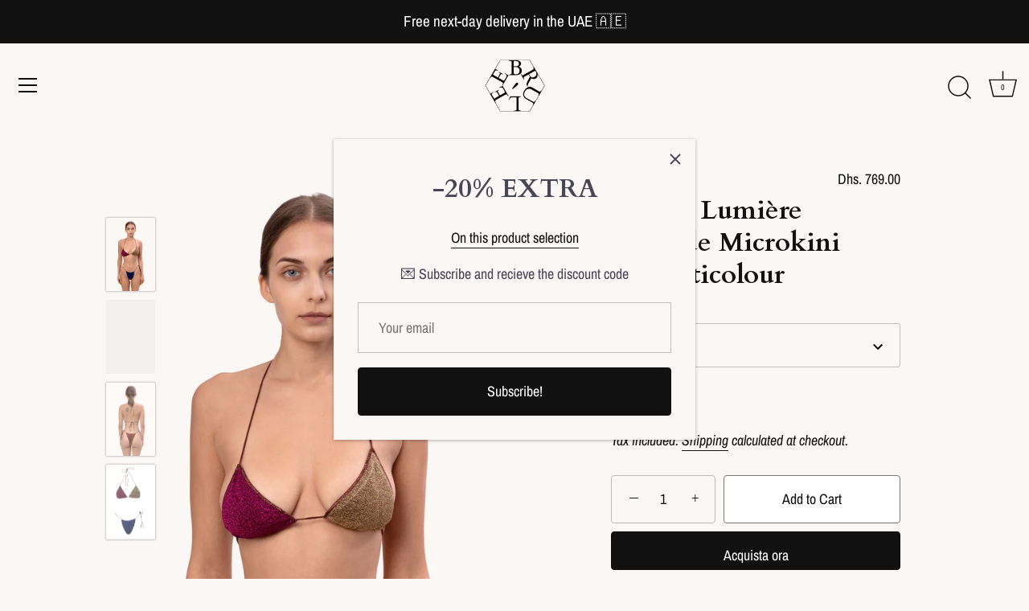

--- FILE ---
content_type: text/html; charset=utf-8
request_url: https://www.bruleebeachwear.com/it/products/oseree-microkini-lumiere-multicolour-lurex
body_size: 29877
content:
<!doctype html>
<html class="no-js" lang="it">
  <head>
    <!-- Avada Size Chart Script -->
    
 <script src="//www.bruleebeachwear.com/cdn/shop/t/5/assets/size-chart-data.js?v=128306636121564919351653009360" defer='defer'></script>

<script>const AVADA_SC_LAST_UPDATE = 1634034994052</script>





<script>const AVADA_SC = {};
          AVADA_SC.product = {"id":7162138951846,"title":"Oséree Lumière Tie-side Microkini in Multicolour","handle":"oseree-microkini-lumiere-multicolour-lurex","description":"\u003cp data-mce-fragment=\"1\"\u003e\u003cspan data-mce-fragment=\"1\"\u003eOséree \u003c\/span\u003eProvocative two-piece micro-bikini in Multicolour. Non-padded narrow triangle top featuring mini golden hoops. Self-tie straps at neck and back. Tie-side and scooped bottom with Brazilian-cut and mini golden rings at groins. Crafted in Lurex ®. Made in Italy.\u003c\/p\u003e\n\u003cp data-mce-fragment=\"1\"\u003e\u003cstrong data-mce-fragment=\"1\"\u003e\u003cem data-mce-fragment=\"1\"\u003eComposition\u003c\/em\u003e\u003c\/strong\u003e\u003c\/p\u003e\n\u003cp data-mce-fragment=\"1\"\u003eOuter: Lurex ® (64% polyamide, 36% metallic). Lining: 85% polyamide, 15% elastane.\u003c\/p\u003e\n\u003cbr\u003e","published_at":"2021-11-23T21:22:00+04:00","created_at":"2021-11-23T21:21:48+04:00","vendor":"Oséree","type":"Bikini","tags":["Bikini","Blue","Brazilian","Glitter","Gold","Halter","Microkini","Multicolor","Oséree","Pink","Purple","Triangle"],"price":76900,"price_min":76900,"price_max":76900,"available":true,"price_varies":false,"compare_at_price":null,"compare_at_price_min":0,"compare_at_price_max":0,"compare_at_price_varies":false,"variants":[{"id":41767287816358,"title":"S","option1":"S","option2":null,"option3":null,"sku":"","requires_shipping":true,"taxable":true,"featured_image":null,"available":true,"name":"Oséree Lumière Tie-side Microkini in Multicolour - S","public_title":"S","options":["S"],"price":76900,"weight":0,"compare_at_price":null,"inventory_management":"shopify","barcode":"1000000053418","requires_selling_plan":false,"selling_plan_allocations":[]},{"id":41767287849126,"title":"M","option1":"M","option2":null,"option3":null,"sku":"","requires_shipping":true,"taxable":true,"featured_image":null,"available":false,"name":"Oséree Lumière Tie-side Microkini in Multicolour - M","public_title":"M","options":["M"],"price":76900,"weight":0,"compare_at_price":null,"inventory_management":"shopify","barcode":"1000000053425","requires_selling_plan":false,"selling_plan_allocations":[]}],"images":["\/\/www.bruleebeachwear.com\/cdn\/shop\/products\/brulee-beachwear-oseree-bikini-microkini-multicolor-lurex-red-gold-blue-001.jpg?v=1643913501","\/\/www.bruleebeachwear.com\/cdn\/shop\/products\/brulee-beachwear-oseree-bikini-microkini-multicolor-lurex-red-gold-blue-002.jpg?v=1643913501","\/\/www.bruleebeachwear.com\/cdn\/shop\/products\/brulee-beachwear-oseree-bikini-microkini-multicolor-lurex-red-gold-blue-003.jpg?v=1643913501","\/\/www.bruleebeachwear.com\/cdn\/shop\/products\/brulee-oseree-lumiere-microkini-multicolour-fucsia-blue-golden-004.png?v=1643913501"],"featured_image":"\/\/www.bruleebeachwear.com\/cdn\/shop\/products\/brulee-beachwear-oseree-bikini-microkini-multicolor-lurex-red-gold-blue-001.jpg?v=1643913501","options":["Tamaño"],"media":[{"alt":null,"id":24804316872870,"position":1,"preview_image":{"aspect_ratio":0.667,"height":2879,"width":1920,"src":"\/\/www.bruleebeachwear.com\/cdn\/shop\/products\/brulee-beachwear-oseree-bikini-microkini-multicolor-lurex-red-gold-blue-001.jpg?v=1643913501"},"aspect_ratio":0.667,"height":2879,"media_type":"image","src":"\/\/www.bruleebeachwear.com\/cdn\/shop\/products\/brulee-beachwear-oseree-bikini-microkini-multicolor-lurex-red-gold-blue-001.jpg?v=1643913501","width":1920},{"alt":null,"id":24804316905638,"position":2,"preview_image":{"aspect_ratio":0.667,"height":2879,"width":1920,"src":"\/\/www.bruleebeachwear.com\/cdn\/shop\/products\/brulee-beachwear-oseree-bikini-microkini-multicolor-lurex-red-gold-blue-002.jpg?v=1643913501"},"aspect_ratio":0.667,"height":2879,"media_type":"image","src":"\/\/www.bruleebeachwear.com\/cdn\/shop\/products\/brulee-beachwear-oseree-bikini-microkini-multicolor-lurex-red-gold-blue-002.jpg?v=1643913501","width":1920},{"alt":null,"id":24804316971174,"position":3,"preview_image":{"aspect_ratio":0.667,"height":2879,"width":1920,"src":"\/\/www.bruleebeachwear.com\/cdn\/shop\/products\/brulee-beachwear-oseree-bikini-microkini-multicolor-lurex-red-gold-blue-003.jpg?v=1643913501"},"aspect_ratio":0.667,"height":2879,"media_type":"image","src":"\/\/www.bruleebeachwear.com\/cdn\/shop\/products\/brulee-beachwear-oseree-bikini-microkini-multicolor-lurex-red-gold-blue-003.jpg?v=1643913501","width":1920},{"alt":null,"id":24198439501990,"position":4,"preview_image":{"aspect_ratio":0.656,"height":1799,"width":1180,"src":"\/\/www.bruleebeachwear.com\/cdn\/shop\/products\/brulee-oseree-lumiere-microkini-multicolour-fucsia-blue-golden-004.png?v=1643913501"},"aspect_ratio":0.656,"height":1799,"media_type":"image","src":"\/\/www.bruleebeachwear.com\/cdn\/shop\/products\/brulee-oseree-lumiere-microkini-multicolour-fucsia-blue-golden-004.png?v=1643913501","width":1180}],"requires_selling_plan":false,"selling_plan_groups":[],"content":"\u003cp data-mce-fragment=\"1\"\u003e\u003cspan data-mce-fragment=\"1\"\u003eOséree \u003c\/span\u003eProvocative two-piece micro-bikini in Multicolour. Non-padded narrow triangle top featuring mini golden hoops. Self-tie straps at neck and back. Tie-side and scooped bottom with Brazilian-cut and mini golden rings at groins. Crafted in Lurex ®. Made in Italy.\u003c\/p\u003e\n\u003cp data-mce-fragment=\"1\"\u003e\u003cstrong data-mce-fragment=\"1\"\u003e\u003cem data-mce-fragment=\"1\"\u003eComposition\u003c\/em\u003e\u003c\/strong\u003e\u003c\/p\u003e\n\u003cp data-mce-fragment=\"1\"\u003eOuter: Lurex ® (64% polyamide, 36% metallic). Lining: 85% polyamide, 15% elastane.\u003c\/p\u003e\n\u003cbr\u003e"};
          AVADA_SC.template = "product";
          AVADA_SC.collections = [];
          AVADA_SC.collections.push("")
          
          AVADA_SC.collections.push("287966789798");
          
          AVADA_SC.collections.push("288458113190");
          
          AVADA_SC.collections.push("287122817190");
          
          AVADA_SC.collections.push("261127864486");
          
          AVADA_SC.collections.push("261126029478");
          
          AVADA_SC.collections.push("287191564454");
          
          AVADA_SC.collections.push("261146214566");
          
          AVADA_SC.collections.push("261127536806");
          
          AVADA_SC.collections.push("286978572454");
          
          AVADA_SC.collections.push("287486247078");
          
          AVADA_SC.collections.push("261126291622");
          
  </script>
    <!-- /Avada Size Chart Script -->
    


<!--Content in content_for_header -->
<!--LayoutHub-Embed--><meta name="layouthub" /><link rel="stylesheet" href="https://fonts.googleapis.com/css?display=swap&family=Poppins:100,200,300,400,500,600,700,800,900" /><link rel="stylesheet" type="text/css" href="[data-uri]" media="all">
<!--LH--><!--/LayoutHub-Embed--><script type="text/lazyload">
      (function(w,d,s,l,i){w[l]=w[l]||[];w[l].push({'gtm.start':
      new Date().getTime(),event:'gtm.js'});var f=d.getElementsByTagName(s)[0],
      j=d.createElement(s),dl=l!='dataLayer'?'&l='+l:'';j.async=true;j.src=
      'https://www.googletagmanager.com/gtm.js?id='+i+dl;f.parentNode.insertBefore(j,f);
      })(window,document,'script','dataLayer','GTM-PTCHK2F');
    </script>
    <!-- "snippets/SEOManager.liquid" was not rendered, the associated app was uninstalled -->
    <link rel="preload" href="//www.bruleebeachwear.com/cdn/shop/t/5/assets/styles.css?v=115964836191304483301768051773" as="style">
    <meta charset="utf-8" />
<meta name="viewport" content="width=device-width,initial-scale=1.0" />
<meta http-equiv="X-UA-Compatible" content="IE=edge">

<link rel="preconnect" href="https://cdn.shopify.com" crossorigin>
<link rel="preconnect" href="https://fonts.shopify.com" crossorigin>
<link rel="preconnect" href="https://monorail-edge.shopifysvc.com"><link rel="preload" as="font" href="//www.bruleebeachwear.com/cdn/fonts/cardo/cardo_n7.d1764502b55968f897125797ed59f6abd5dc8593.woff2" type="font/woff2" crossorigin>
<link rel="preload" as="font" href="//www.bruleebeachwear.com/cdn/fonts/archivo_narrow/archivonarrow_n4.5c3bab850a22055c235cf940f895d873a8689d70.woff2" type="font/woff2" crossorigin>
<link rel="preload" as="font" href="//www.bruleebeachwear.com/cdn/fonts/cardo/cardo_n7.d1764502b55968f897125797ed59f6abd5dc8593.woff2" type="font/woff2" crossorigin>
<link rel="preload" as="font" href="//www.bruleebeachwear.com/cdn/fonts/cardo/cardo_n7.d1764502b55968f897125797ed59f6abd5dc8593.woff2" type="font/woff2" crossorigin><link rel="preload" as="font" href="//www.bruleebeachwear.com/cdn/fonts/archivo_narrow/archivonarrow_n7.c049bee49aa92b4cfee86dd4e79c9194b8519e2b.woff2" type="font/woff2" crossorigin><link rel="preload" as="font" href="//www.bruleebeachwear.com/cdn/fonts/archivo_narrow/archivonarrow_i4.59445c13f0e607542640c8a56f31dcd8ed680cfa.woff2" type="font/woff2" crossorigin><link rel="preload" as="font" href="//www.bruleebeachwear.com/cdn/fonts/archivo_narrow/archivonarrow_i7.394cd4c9437ad9084e13f72957e92bfbe366a689.woff2" type="font/woff2" crossorigin><link rel="preload" href="//www.bruleebeachwear.com/cdn/shop/t/5/assets/vendor.js?v=26564483382332717901653009365" as="script">
<link rel="preload" href="//www.bruleebeachwear.com/cdn/shop/t/5/assets/theme.js?v=158889079840669078951653009364" as="script"><link rel="canonical" href="https://www.bruleebeachwear.com/it/products/oseree-microkini-lumiere-multicolour-lurex" /><link rel="shortcut icon" href="//www.bruleebeachwear.com/cdn/shop/files/BRULEE_Favicon.png?v=1613217422" type="image/png" /><meta name="description" content="Gold, Blue and Pink Lurex Triangle Micro Bikini Lumière Oséree. Maillot triangle two piece. Bralette top. Brazilian bottom. Hand-made in Italy. Free Shipping in Europe, USA, UK and Dubai.">
<link rel="preload" as="font" href="//www.bruleebeachwear.com/cdn/fonts/archivo_narrow/archivonarrow_n5.d7d2ed7fbf03e65de95fbf4dd65b8f16594058a7.woff2" type="font/woff2" crossorigin><link rel="preload" as="font" href="//www.bruleebeachwear.com/cdn/fonts/archivo_narrow/archivonarrow_n6.39db873f9e4e9c8ab7083354b267ce7500b7ee9e.woff2" type="font/woff2" crossorigin><meta name="theme-color" content="#111111">
    


<meta property="og:site_name" content="Brulée Beachwear">
<meta property="og:url" content="https://www.bruleebeachwear.com/it/products/oseree-microkini-lumiere-multicolour-lurex">
<meta property="og:title" content="Oséree Lumière Tie-side Microkini in Multicolour">
<meta property="og:type" content="product">
<meta property="og:description" content="Gold, Blue and Pink Lurex Triangle Micro Bikini Lumière Oséree. Maillot triangle two piece. Bralette top. Brazilian bottom. Hand-made in Italy. Free Shipping in Europe, USA, UK and Dubai.">

  <meta property="og:price:amount" content="769.00">
  <meta property="og:price:currency" content="AED">

<meta property="og:image" content="http://www.bruleebeachwear.com/cdn/shop/products/brulee-beachwear-oseree-bikini-microkini-multicolor-lurex-red-gold-blue-001_1200x1200.jpg?v=1643913501">
      <meta property="og:image:width" content="1920">
      <meta property="og:image:height" content="2879">
    <meta property="og:image" content="http://www.bruleebeachwear.com/cdn/shop/products/brulee-beachwear-oseree-bikini-microkini-multicolor-lurex-red-gold-blue-002_1200x1200.jpg?v=1643913501">
      <meta property="og:image:width" content="1920">
      <meta property="og:image:height" content="2879">
    <meta property="og:image" content="http://www.bruleebeachwear.com/cdn/shop/products/brulee-beachwear-oseree-bikini-microkini-multicolor-lurex-red-gold-blue-003_1200x1200.jpg?v=1643913501">
      <meta property="og:image:width" content="1920">
      <meta property="og:image:height" content="2879">
    
<meta property="og:image:secure_url" content="https://www.bruleebeachwear.com/cdn/shop/products/brulee-beachwear-oseree-bikini-microkini-multicolor-lurex-red-gold-blue-001_1200x1200.jpg?v=1643913501"><meta property="og:image:secure_url" content="https://www.bruleebeachwear.com/cdn/shop/products/brulee-beachwear-oseree-bikini-microkini-multicolor-lurex-red-gold-blue-002_1200x1200.jpg?v=1643913501"><meta property="og:image:secure_url" content="https://www.bruleebeachwear.com/cdn/shop/products/brulee-beachwear-oseree-bikini-microkini-multicolor-lurex-red-gold-blue-003_1200x1200.jpg?v=1643913501">


<meta name="twitter:card" content="summary_large_image">
<meta name="twitter:title" content="Oséree Lumière Tie-side Microkini in Multicolour">
<meta name="twitter:description" content="Gold, Blue and Pink Lurex Triangle Micro Bikini Lumière Oséree. Maillot triangle two piece. Bralette top. Brazilian bottom. Hand-made in Italy. Free Shipping in Europe, USA, UK and Dubai.">

    <script type="text/javascript">
  
  const uLTS=new MutationObserver(e=>{e.forEach(({addedNodes:e})=>{e.forEach(e=>{1===e.nodeType&&"IFRAME"===e.tagName&&(e.src.includes("youtube.com")||e.src.includes("vimeo.com"))&&(e.setAttribute("loading","lazy"),e.setAttribute("data-src",e.src),e.removeAttribute("src")),1===e.nodeType&&"SCRIPT"===e.tagName&&(e.innerHTML.includes("asyncLoad")&&(e.innerHTML=e.innerHTML.replace("if(window.attachEvent)","document.addEventListener('asyncLazyLoad',function(event){asyncLoad();});if(window.attachEvent)").replaceAll(", asyncLoad",", function(){}")),(e.innerHTML.includes("PreviewBarInjector")||e.innerHTML.includes("adminBarInjector"))&&(e.innerHTML=e.innerHTML.replace("DOMContentLoaded","loadBarInjector")))})})});uLTS.observe(document.documentElement,{childList:!0,subtree:!0}); YETT_BLACKLIST = [ /payment-sheet/ ]
  
  !function(t,e){"object"==typeof exports&&"undefined"!=typeof module?e(exports):"function"==typeof define&&define.amd?define(["exports"],e):e(t.yett={})}(this,function(t){"use strict";var e={blacklist:window.YETT_BLACKLIST,whitelist:window.YETT_WHITELIST},r={blacklisted:[]},n=function(t,r){return t&&(!r||"javascript/blocked"!==r)&&(!e.blacklist||e.blacklist.some(function(e){return e.test(t)}))&&(!e.whitelist||e.whitelist.every(function(e){return!e.test(t)}))},i=function(t){var r=t.getAttribute("src");return e.blacklist&&e.blacklist.every(function(t){return!t.test(r)})||e.whitelist&&e.whitelist.some(function(t){return t.test(r)})},c=new MutationObserver(function(t){t.forEach(function(t){for(var e=t.addedNodes,i=function(t){var i=e[t];if(1===i.nodeType&&"SCRIPT"===i.tagName){var c=i.src,o=i.type;if(n(c,o)){r.blacklisted.push(i.cloneNode()),i.type="javascript/blocked";i.addEventListener("beforescriptexecute",function t(e){"javascript/blocked"===i.getAttribute("type")&&e.preventDefault(),i.removeEventListener("beforescriptexecute",t)}),i.parentElement.removeChild(i)}}},c=0;c<e.length;c++)i(c)})});c.observe(document.documentElement,{childList:!0,subtree:!0});var o=document.createElement;document.createElement=function(){for(var t=arguments.length,e=Array(t),r=0;r<t;r++)e[r]=arguments[r];if("script"!==e[0].toLowerCase())return o.bind(document).apply(void 0,e);var i=o.bind(document).apply(void 0,e),c=i.setAttribute.bind(i);return Object.defineProperties(i,{src:{get:function(){return i.getAttribute("src")},set:function(t){return n(t,i.type)&&c("type","javascript/blocked"),c("src",t),!0}},type:{set:function(t){var e=n(i.src,i.type)?"javascript/blocked":t;return c("type",e),!0}}}),i.setAttribute=function(t,e){"type"===t||"src"===t?i[t]=e:HTMLScriptElement.prototype.setAttribute.call(i,t,e)},i};var l=function(t){if(Array.isArray(t)){for(var e=0,r=Array(t.length);e<t.length;e++)r[e]=t[e];return r}return Array.from(t)},a=new RegExp("[|\\{}()[\\]^$+*?.]","g");t.unblock=function(){for(var t=arguments.length,n=Array(t),o=0;o<t;o++)n[o]=arguments[o];n.length<1?(e.blacklist=[],e.whitelist=[]):(e.blacklist&&(e.blacklist=e.blacklist.filter(function(t){return n.every(function(e){return!t.test(e)})})),e.whitelist&&(e.whitelist=[].concat(l(e.whitelist),l(n.map(function(t){var r=".*"+t.replace(a,"\\$&")+".*";return e.whitelist.find(function(t){return t.toString()===r.toString()})?null:new RegExp(r)}).filter(Boolean)))));for(var s=document.querySelectorAll('script[type="javascript/blocked"]'),u=0;u<s.length;u++){var p=s[u];i(p)&&(p.type="application/javascript",r.blacklisted.push(p),p.parentElement.removeChild(p))}var d=0;[].concat(l(r.blacklisted)).forEach(function(t,e){if(i(t)){var n=document.createElement("script");n.setAttribute("src",t.src),n.setAttribute("type","application/javascript"),document.head.appendChild(n),r.blacklisted.splice(e-d,1),d++}}),e.blacklist&&e.blacklist.length<1&&c.disconnect()},Object.defineProperty(t,"__esModule",{value:!0})});
</script>
    <link href="//www.bruleebeachwear.com/cdn/shop/t/5/assets/styles.css?v=115964836191304483301768051773" rel="stylesheet" type="text/css" media="all" />
    <script>window.performance && window.performance.mark && window.performance.mark('shopify.content_for_header.start');</script><meta name="google-site-verification" content="phKXBXIWNuzjth266wPF0ZXrJb7OEZTFMF3zAqEb0Wg">
<meta name="google-site-verification" content="SvaqOK-DqVpesVB7D7XDfzkgHIDrfEHS1IjejbWYxoU">
<meta name="google-site-verification" content="EwMUixs1k3YMsxdH1NK9zNo9fo5iRnkMJtEib7aoy0I">
<meta name="facebook-domain-verification" content="sixv9ijwoxz0a9nnvb6rgv7x31yjzr">
<meta id="shopify-digital-wallet" name="shopify-digital-wallet" content="/50637963430/digital_wallets/dialog">
<meta name="shopify-checkout-api-token" content="9a55a6d1120a50ae9c86ab112ae35479">
<link rel="alternate" hreflang="x-default" href="https://www.bruleebeachwear.com/products/oseree-microkini-lumiere-multicolour-lurex">
<link rel="alternate" hreflang="en" href="https://www.bruleebeachwear.com/products/oseree-microkini-lumiere-multicolour-lurex">
<link rel="alternate" hreflang="it" href="https://www.bruleebeachwear.com/it/products/oseree-microkini-lumiere-multicolour-lurex">
<link rel="alternate" hreflang="es" href="https://www.bruleebeachwear.com/es/products/oseree-microkini-lumiere-multicolour-lurex">
<link rel="alternate" type="application/json+oembed" href="https://www.bruleebeachwear.com/it/products/oseree-microkini-lumiere-multicolour-lurex.oembed">
<script async="async" src="/checkouts/internal/preloads.js?locale=it-AE"></script>
<script id="apple-pay-shop-capabilities" type="application/json">{"shopId":50637963430,"countryCode":"AE","currencyCode":"AED","merchantCapabilities":["supports3DS"],"merchantId":"gid:\/\/shopify\/Shop\/50637963430","merchantName":"Brulée Beachwear","requiredBillingContactFields":["postalAddress","email","phone"],"requiredShippingContactFields":["postalAddress","email","phone"],"shippingType":"shipping","supportedNetworks":["visa","masterCard","amex"],"total":{"type":"pending","label":"Brulée Beachwear","amount":"1.00"},"shopifyPaymentsEnabled":false,"supportsSubscriptions":false}</script>
<script id="shopify-features" type="application/json">{"accessToken":"9a55a6d1120a50ae9c86ab112ae35479","betas":["rich-media-storefront-analytics"],"domain":"www.bruleebeachwear.com","predictiveSearch":true,"shopId":50637963430,"locale":"it"}</script>
<script>var Shopify = Shopify || {};
Shopify.shop = "brulee-beachwear.myshopify.com";
Shopify.locale = "it";
Shopify.currency = {"active":"AED","rate":"1.0"};
Shopify.country = "AE";
Shopify.theme = {"name":"Showcase - PS","id":130124546214,"schema_name":"Showcase","schema_version":"4.0.6","theme_store_id":677,"role":"main"};
Shopify.theme.handle = "null";
Shopify.theme.style = {"id":null,"handle":null};
Shopify.cdnHost = "www.bruleebeachwear.com/cdn";
Shopify.routes = Shopify.routes || {};
Shopify.routes.root = "/it/";</script>
<script type="module">!function(o){(o.Shopify=o.Shopify||{}).modules=!0}(window);</script>
<script>!function(o){function n(){var o=[];function n(){o.push(Array.prototype.slice.apply(arguments))}return n.q=o,n}var t=o.Shopify=o.Shopify||{};t.loadFeatures=n(),t.autoloadFeatures=n()}(window);</script>
<script id="shop-js-analytics" type="application/json">{"pageType":"product"}</script>
<script defer="defer" async type="module" src="//www.bruleebeachwear.com/cdn/shopifycloud/shop-js/modules/v2/client.init-shop-cart-sync_DQIcCFLZ.it.esm.js"></script>
<script defer="defer" async type="module" src="//www.bruleebeachwear.com/cdn/shopifycloud/shop-js/modules/v2/chunk.common_BYLi5q0m.esm.js"></script>
<script type="module">
  await import("//www.bruleebeachwear.com/cdn/shopifycloud/shop-js/modules/v2/client.init-shop-cart-sync_DQIcCFLZ.it.esm.js");
await import("//www.bruleebeachwear.com/cdn/shopifycloud/shop-js/modules/v2/chunk.common_BYLi5q0m.esm.js");

  window.Shopify.SignInWithShop?.initShopCartSync?.({"fedCMEnabled":true,"windoidEnabled":true});

</script>
<script>(function() {
  var isLoaded = false;
  function asyncLoad() {
    if (isLoaded) return;
    isLoaded = true;
    var urls = ["https:\/\/chimpstatic.com\/mcjs-connected\/js\/users\/5426e9ef59733cc34ca26b7fe\/37c7dec51a98302bcd3821106.js?shop=brulee-beachwear.myshopify.com","https:\/\/widgets.automizely.com\/loyalty\/v1\/main.js?connection_id=eef934e376b44497a5579cb926822f63\u0026mapped_org_id=5a7a48738da6c696a7a56095fd871f45_v1\u0026shop=brulee-beachwear.myshopify.com","https:\/\/app.layouthub.com\/shopify\/layouthub.js?shop=brulee-beachwear.myshopify.com"];
    for (var i = 0; i < urls.length; i++) {
      var s = document.createElement('script');
      s.type = 'text/javascript';
      s.async = true;
      s.src = urls[i];
      var x = document.getElementsByTagName('script')[0];
      x.parentNode.insertBefore(s, x);
    }
  };
  if(window.attachEvent) {
    window.attachEvent('onload', asyncLoad);
  } else {
    window.addEventListener('load', asyncLoad, false);
  }
})();</script>
<script id="__st">var __st={"a":50637963430,"offset":14400,"reqid":"be2eb7d0-543c-4503-b05c-f5848995d1ca-1768376553","pageurl":"www.bruleebeachwear.com\/it\/products\/oseree-microkini-lumiere-multicolour-lurex","u":"a5b252e1c41c","p":"product","rtyp":"product","rid":7162138951846};</script>
<script>window.ShopifyPaypalV4VisibilityTracking = true;</script>
<script id="captcha-bootstrap">!function(){'use strict';const t='contact',e='account',n='new_comment',o=[[t,t],['blogs',n],['comments',n],[t,'customer']],c=[[e,'customer_login'],[e,'guest_login'],[e,'recover_customer_password'],[e,'create_customer']],r=t=>t.map((([t,e])=>`form[action*='/${t}']:not([data-nocaptcha='true']) input[name='form_type'][value='${e}']`)).join(','),a=t=>()=>t?[...document.querySelectorAll(t)].map((t=>t.form)):[];function s(){const t=[...o],e=r(t);return a(e)}const i='password',u='form_key',d=['recaptcha-v3-token','g-recaptcha-response','h-captcha-response',i],f=()=>{try{return window.sessionStorage}catch{return}},m='__shopify_v',_=t=>t.elements[u];function p(t,e,n=!1){try{const o=window.sessionStorage,c=JSON.parse(o.getItem(e)),{data:r}=function(t){const{data:e,action:n}=t;return t[m]||n?{data:e,action:n}:{data:t,action:n}}(c);for(const[e,n]of Object.entries(r))t.elements[e]&&(t.elements[e].value=n);n&&o.removeItem(e)}catch(o){console.error('form repopulation failed',{error:o})}}const l='form_type',E='cptcha';function T(t){t.dataset[E]=!0}const w=window,h=w.document,L='Shopify',v='ce_forms',y='captcha';let A=!1;((t,e)=>{const n=(g='f06e6c50-85a8-45c8-87d0-21a2b65856fe',I='https://cdn.shopify.com/shopifycloud/storefront-forms-hcaptcha/ce_storefront_forms_captcha_hcaptcha.v1.5.2.iife.js',D={infoText:'Protetto da hCaptcha',privacyText:'Privacy',termsText:'Termini'},(t,e,n)=>{const o=w[L][v],c=o.bindForm;if(c)return c(t,g,e,D).then(n);var r;o.q.push([[t,g,e,D],n]),r=I,A||(h.body.append(Object.assign(h.createElement('script'),{id:'captcha-provider',async:!0,src:r})),A=!0)});var g,I,D;w[L]=w[L]||{},w[L][v]=w[L][v]||{},w[L][v].q=[],w[L][y]=w[L][y]||{},w[L][y].protect=function(t,e){n(t,void 0,e),T(t)},Object.freeze(w[L][y]),function(t,e,n,w,h,L){const[v,y,A,g]=function(t,e,n){const i=e?o:[],u=t?c:[],d=[...i,...u],f=r(d),m=r(i),_=r(d.filter((([t,e])=>n.includes(e))));return[a(f),a(m),a(_),s()]}(w,h,L),I=t=>{const e=t.target;return e instanceof HTMLFormElement?e:e&&e.form},D=t=>v().includes(t);t.addEventListener('submit',(t=>{const e=I(t);if(!e)return;const n=D(e)&&!e.dataset.hcaptchaBound&&!e.dataset.recaptchaBound,o=_(e),c=g().includes(e)&&(!o||!o.value);(n||c)&&t.preventDefault(),c&&!n&&(function(t){try{if(!f())return;!function(t){const e=f();if(!e)return;const n=_(t);if(!n)return;const o=n.value;o&&e.removeItem(o)}(t);const e=Array.from(Array(32),(()=>Math.random().toString(36)[2])).join('');!function(t,e){_(t)||t.append(Object.assign(document.createElement('input'),{type:'hidden',name:u})),t.elements[u].value=e}(t,e),function(t,e){const n=f();if(!n)return;const o=[...t.querySelectorAll(`input[type='${i}']`)].map((({name:t})=>t)),c=[...d,...o],r={};for(const[a,s]of new FormData(t).entries())c.includes(a)||(r[a]=s);n.setItem(e,JSON.stringify({[m]:1,action:t.action,data:r}))}(t,e)}catch(e){console.error('failed to persist form',e)}}(e),e.submit())}));const S=(t,e)=>{t&&!t.dataset[E]&&(n(t,e.some((e=>e===t))),T(t))};for(const o of['focusin','change'])t.addEventListener(o,(t=>{const e=I(t);D(e)&&S(e,y())}));const B=e.get('form_key'),M=e.get(l),P=B&&M;t.addEventListener('DOMContentLoaded',(()=>{const t=y();if(P)for(const e of t)e.elements[l].value===M&&p(e,B);[...new Set([...A(),...v().filter((t=>'true'===t.dataset.shopifyCaptcha))])].forEach((e=>S(e,t)))}))}(h,new URLSearchParams(w.location.search),n,t,e,['guest_login'])})(!0,!0)}();</script>
<script integrity="sha256-4kQ18oKyAcykRKYeNunJcIwy7WH5gtpwJnB7kiuLZ1E=" data-source-attribution="shopify.loadfeatures" defer="defer" src="//www.bruleebeachwear.com/cdn/shopifycloud/storefront/assets/storefront/load_feature-a0a9edcb.js" crossorigin="anonymous"></script>
<script data-source-attribution="shopify.dynamic_checkout.dynamic.init">var Shopify=Shopify||{};Shopify.PaymentButton=Shopify.PaymentButton||{isStorefrontPortableWallets:!0,init:function(){window.Shopify.PaymentButton.init=function(){};var t=document.createElement("script");t.src="https://www.bruleebeachwear.com/cdn/shopifycloud/portable-wallets/latest/portable-wallets.it.js",t.type="module",document.head.appendChild(t)}};
</script>
<script data-source-attribution="shopify.dynamic_checkout.buyer_consent">
  function portableWalletsHideBuyerConsent(e){var t=document.getElementById("shopify-buyer-consent"),n=document.getElementById("shopify-subscription-policy-button");t&&n&&(t.classList.add("hidden"),t.setAttribute("aria-hidden","true"),n.removeEventListener("click",e))}function portableWalletsShowBuyerConsent(e){var t=document.getElementById("shopify-buyer-consent"),n=document.getElementById("shopify-subscription-policy-button");t&&n&&(t.classList.remove("hidden"),t.removeAttribute("aria-hidden"),n.addEventListener("click",e))}window.Shopify?.PaymentButton&&(window.Shopify.PaymentButton.hideBuyerConsent=portableWalletsHideBuyerConsent,window.Shopify.PaymentButton.showBuyerConsent=portableWalletsShowBuyerConsent);
</script>
<script>
  function portableWalletsCleanup(e){e&&e.src&&console.error("Failed to load portable wallets script "+e.src);var t=document.querySelectorAll("shopify-accelerated-checkout .shopify-payment-button__skeleton, shopify-accelerated-checkout-cart .wallet-cart-button__skeleton"),e=document.getElementById("shopify-buyer-consent");for(let e=0;e<t.length;e++)t[e].remove();e&&e.remove()}function portableWalletsNotLoadedAsModule(e){e instanceof ErrorEvent&&"string"==typeof e.message&&e.message.includes("import.meta")&&"string"==typeof e.filename&&e.filename.includes("portable-wallets")&&(window.removeEventListener("error",portableWalletsNotLoadedAsModule),window.Shopify.PaymentButton.failedToLoad=e,"loading"===document.readyState?document.addEventListener("DOMContentLoaded",window.Shopify.PaymentButton.init):window.Shopify.PaymentButton.init())}window.addEventListener("error",portableWalletsNotLoadedAsModule);
</script>

<script type="module" src="https://www.bruleebeachwear.com/cdn/shopifycloud/portable-wallets/latest/portable-wallets.it.js" onError="portableWalletsCleanup(this)" crossorigin="anonymous"></script>
<script nomodule>
  document.addEventListener("DOMContentLoaded", portableWalletsCleanup);
</script>

<script id='scb4127' type='text/javascript' async='' src='https://www.bruleebeachwear.com/cdn/shopifycloud/privacy-banner/storefront-banner.js'></script><link id="shopify-accelerated-checkout-styles" rel="stylesheet" media="screen" href="https://www.bruleebeachwear.com/cdn/shopifycloud/portable-wallets/latest/accelerated-checkout-backwards-compat.css" crossorigin="anonymous">
<style id="shopify-accelerated-checkout-cart">
        #shopify-buyer-consent {
  margin-top: 1em;
  display: inline-block;
  width: 100%;
}

#shopify-buyer-consent.hidden {
  display: none;
}

#shopify-subscription-policy-button {
  background: none;
  border: none;
  padding: 0;
  text-decoration: underline;
  font-size: inherit;
  cursor: pointer;
}

#shopify-subscription-policy-button::before {
  box-shadow: none;
}

      </style>

<script>window.performance && window.performance.mark && window.performance.mark('shopify.content_for_header.end');</script>
    <script>
      document.documentElement.className = document.documentElement.className.replace('no-js', '');
      window.theme = window.theme || {};
      theme.money_format = "Dhs. {{amount}}";
      theme.money_container = '.theme-money';
      theme.strings = {
        previous: "Previous",
        next: "Next",
        close: "Close",
        addressError: "Error looking up that address",
        addressNoResults: "No results for that address",
        addressQueryLimit: "You have exceeded the Google API usage limit. Consider upgrading to a \u003ca href=\"https:\/\/developers.google.com\/maps\/premium\/usage-limits\"\u003ePremium Plan\u003c\/a\u003e.",
        authError: "There was a problem authenticating your Google Maps API Key.",
        back: "Back",
        cartConfirmation: "You must agree to the terms and conditions before continuing.",
        loadMore: "Load more",
        infiniteScrollNoMore: "No more results",
        priceNonExistent: "Unavailable",
        buttonDefault: "Add to Cart",
        buttonNoStock: "Out of stock",
        buttonNoVariant: "Unavailable",
        variantNoStock: "Sold out",
        unitPriceSeparator: " \/ ",
        colorBoxPrevious: "Previous",
        colorBoxNext: "Next",
        colorBoxClose: "Close",
        navigateHome: "Home",
        productAddingToCart: "Adding",
        productAddedToCart: "Added to cart",
        popupWasAdded: "was added to your cart",
        popupCheckout: "Checkout",
        popupContinueShopping: "Continue shopping",
        onlyXLeft: "[[ quantity ]] in stock",
        priceSoldOut: "Sold Out",
        loading: "Loading...",
        viewCart: "View cart",
        page: "Page {{ page }}",
        imageSlider: "Image slider"
      };
      theme.routes = {
        search_url: '/it/search',
        cart_url: '/it/cart',
        cart_add_url: '/it/cart/add',
        checkout: '/checkout'
      };
      theme.settings = {
        productImageParallax: false,
        animationEnabledDesktop: true,
        animationEnabledMobile: false
      };

      theme.checkViewportFillers = function(){
        var toggleState = false;
        var elPageContent = document.getElementById('page-content');
        if(elPageContent) {
          var elOverlapSection = elPageContent.querySelector('.header-overlap-section');
          if (elOverlapSection) {
            var padding = parseInt(getComputedStyle(elPageContent).getPropertyValue('padding-top'));
            toggleState = ((Math.round(elOverlapSection.offsetTop) - padding) === 0);
          }
        }
        if(toggleState) {
          document.getElementsByTagName('body')[0].classList.add('header-section-overlap');
        } else {
          document.getElementsByTagName('body')[0].classList.remove('header-section-overlap');
        }
      };

      theme.assessAltLogo = function(){
        var elsOverlappers = document.querySelectorAll('.needs-alt-logo');
        var useAltLogo = false;
        if(elsOverlappers.length) {
          var elSiteControlInner = document.querySelector('#site-control .site-control__inner');
          var headerMid = elSiteControlInner.offsetTop + elSiteControlInner.offsetParent.offsetTop + elSiteControlInner.offsetHeight / 2;
          Array.prototype.forEach.call(elsOverlappers, function(el, i){
            var thisTop = el.getBoundingClientRect().top + document.body.scrollTop;
            var thisBottom = thisTop + el.offsetHeight;
            if(headerMid > thisTop && headerMid < thisBottom) {
              useAltLogo = true;
              return false;
            }
          });
        }
        if(useAltLogo) {
          document.getElementsByTagName('body')[0].classList.add('use-alt-logo');
        } else {
          document.getElementsByTagName('body')[0].classList.remove('use-alt-logo');
        }
      };
    </script>
    <meta name="facebook-domain-verification" content="0985j41cfdy768806k0jw1lflu7re3" />
    <!-- "snippets/booster-common.liquid" was not rendered, the associated app was uninstalled -->
    <!-- "snippets/pagefly-header.liquid" was not rendered, the associated app was uninstalled -->
    <!-- Global site tag (gtag.js) - Google Ads: 377698237 -->
    <script async data-src="https://www.googletagmanager.com/gtag/js?id=AW-377698237"></script>
    <script type="text/lazyload">
      window.dataLayer = window.dataLayer || [];
      function gtag(){dataLayer.push(arguments);}
      gtag('js', new Date());
      gtag('config', 'AW-377698237');
    </script>
    <meta name="p:domain_verify" content="79a48b796f1b6065da37eca2f5ee2e0d"/>
    <link rel="stylesheet" href="//www.bruleebeachwear.com/cdn/shop/t/5/assets/seedgrow-whatsapp-style.css?v=98871650463428833311655362749">
  <link href="https://monorail-edge.shopifysvc.com" rel="dns-prefetch">
<script>(function(){if ("sendBeacon" in navigator && "performance" in window) {try {var session_token_from_headers = performance.getEntriesByType('navigation')[0].serverTiming.find(x => x.name == '_s').description;} catch {var session_token_from_headers = undefined;}var session_cookie_matches = document.cookie.match(/_shopify_s=([^;]*)/);var session_token_from_cookie = session_cookie_matches && session_cookie_matches.length === 2 ? session_cookie_matches[1] : "";var session_token = session_token_from_headers || session_token_from_cookie || "";function handle_abandonment_event(e) {var entries = performance.getEntries().filter(function(entry) {return /monorail-edge.shopifysvc.com/.test(entry.name);});if (!window.abandonment_tracked && entries.length === 0) {window.abandonment_tracked = true;var currentMs = Date.now();var navigation_start = performance.timing.navigationStart;var payload = {shop_id: 50637963430,url: window.location.href,navigation_start,duration: currentMs - navigation_start,session_token,page_type: "product"};window.navigator.sendBeacon("https://monorail-edge.shopifysvc.com/v1/produce", JSON.stringify({schema_id: "online_store_buyer_site_abandonment/1.1",payload: payload,metadata: {event_created_at_ms: currentMs,event_sent_at_ms: currentMs}}));}}window.addEventListener('pagehide', handle_abandonment_event);}}());</script>
<script id="web-pixels-manager-setup">(function e(e,d,r,n,o){if(void 0===o&&(o={}),!Boolean(null===(a=null===(i=window.Shopify)||void 0===i?void 0:i.analytics)||void 0===a?void 0:a.replayQueue)){var i,a;window.Shopify=window.Shopify||{};var t=window.Shopify;t.analytics=t.analytics||{};var s=t.analytics;s.replayQueue=[],s.publish=function(e,d,r){return s.replayQueue.push([e,d,r]),!0};try{self.performance.mark("wpm:start")}catch(e){}var l=function(){var e={modern:/Edge?\/(1{2}[4-9]|1[2-9]\d|[2-9]\d{2}|\d{4,})\.\d+(\.\d+|)|Firefox\/(1{2}[4-9]|1[2-9]\d|[2-9]\d{2}|\d{4,})\.\d+(\.\d+|)|Chrom(ium|e)\/(9{2}|\d{3,})\.\d+(\.\d+|)|(Maci|X1{2}).+ Version\/(15\.\d+|(1[6-9]|[2-9]\d|\d{3,})\.\d+)([,.]\d+|)( \(\w+\)|)( Mobile\/\w+|) Safari\/|Chrome.+OPR\/(9{2}|\d{3,})\.\d+\.\d+|(CPU[ +]OS|iPhone[ +]OS|CPU[ +]iPhone|CPU IPhone OS|CPU iPad OS)[ +]+(15[._]\d+|(1[6-9]|[2-9]\d|\d{3,})[._]\d+)([._]\d+|)|Android:?[ /-](13[3-9]|1[4-9]\d|[2-9]\d{2}|\d{4,})(\.\d+|)(\.\d+|)|Android.+Firefox\/(13[5-9]|1[4-9]\d|[2-9]\d{2}|\d{4,})\.\d+(\.\d+|)|Android.+Chrom(ium|e)\/(13[3-9]|1[4-9]\d|[2-9]\d{2}|\d{4,})\.\d+(\.\d+|)|SamsungBrowser\/([2-9]\d|\d{3,})\.\d+/,legacy:/Edge?\/(1[6-9]|[2-9]\d|\d{3,})\.\d+(\.\d+|)|Firefox\/(5[4-9]|[6-9]\d|\d{3,})\.\d+(\.\d+|)|Chrom(ium|e)\/(5[1-9]|[6-9]\d|\d{3,})\.\d+(\.\d+|)([\d.]+$|.*Safari\/(?![\d.]+ Edge\/[\d.]+$))|(Maci|X1{2}).+ Version\/(10\.\d+|(1[1-9]|[2-9]\d|\d{3,})\.\d+)([,.]\d+|)( \(\w+\)|)( Mobile\/\w+|) Safari\/|Chrome.+OPR\/(3[89]|[4-9]\d|\d{3,})\.\d+\.\d+|(CPU[ +]OS|iPhone[ +]OS|CPU[ +]iPhone|CPU IPhone OS|CPU iPad OS)[ +]+(10[._]\d+|(1[1-9]|[2-9]\d|\d{3,})[._]\d+)([._]\d+|)|Android:?[ /-](13[3-9]|1[4-9]\d|[2-9]\d{2}|\d{4,})(\.\d+|)(\.\d+|)|Mobile Safari.+OPR\/([89]\d|\d{3,})\.\d+\.\d+|Android.+Firefox\/(13[5-9]|1[4-9]\d|[2-9]\d{2}|\d{4,})\.\d+(\.\d+|)|Android.+Chrom(ium|e)\/(13[3-9]|1[4-9]\d|[2-9]\d{2}|\d{4,})\.\d+(\.\d+|)|Android.+(UC? ?Browser|UCWEB|U3)[ /]?(15\.([5-9]|\d{2,})|(1[6-9]|[2-9]\d|\d{3,})\.\d+)\.\d+|SamsungBrowser\/(5\.\d+|([6-9]|\d{2,})\.\d+)|Android.+MQ{2}Browser\/(14(\.(9|\d{2,})|)|(1[5-9]|[2-9]\d|\d{3,})(\.\d+|))(\.\d+|)|K[Aa][Ii]OS\/(3\.\d+|([4-9]|\d{2,})\.\d+)(\.\d+|)/},d=e.modern,r=e.legacy,n=navigator.userAgent;return n.match(d)?"modern":n.match(r)?"legacy":"unknown"}(),u="modern"===l?"modern":"legacy",c=(null!=n?n:{modern:"",legacy:""})[u],f=function(e){return[e.baseUrl,"/wpm","/b",e.hashVersion,"modern"===e.buildTarget?"m":"l",".js"].join("")}({baseUrl:d,hashVersion:r,buildTarget:u}),m=function(e){var d=e.version,r=e.bundleTarget,n=e.surface,o=e.pageUrl,i=e.monorailEndpoint;return{emit:function(e){var a=e.status,t=e.errorMsg,s=(new Date).getTime(),l=JSON.stringify({metadata:{event_sent_at_ms:s},events:[{schema_id:"web_pixels_manager_load/3.1",payload:{version:d,bundle_target:r,page_url:o,status:a,surface:n,error_msg:t},metadata:{event_created_at_ms:s}}]});if(!i)return console&&console.warn&&console.warn("[Web Pixels Manager] No Monorail endpoint provided, skipping logging."),!1;try{return self.navigator.sendBeacon.bind(self.navigator)(i,l)}catch(e){}var u=new XMLHttpRequest;try{return u.open("POST",i,!0),u.setRequestHeader("Content-Type","text/plain"),u.send(l),!0}catch(e){return console&&console.warn&&console.warn("[Web Pixels Manager] Got an unhandled error while logging to Monorail."),!1}}}}({version:r,bundleTarget:l,surface:e.surface,pageUrl:self.location.href,monorailEndpoint:e.monorailEndpoint});try{o.browserTarget=l,function(e){var d=e.src,r=e.async,n=void 0===r||r,o=e.onload,i=e.onerror,a=e.sri,t=e.scriptDataAttributes,s=void 0===t?{}:t,l=document.createElement("script"),u=document.querySelector("head"),c=document.querySelector("body");if(l.async=n,l.src=d,a&&(l.integrity=a,l.crossOrigin="anonymous"),s)for(var f in s)if(Object.prototype.hasOwnProperty.call(s,f))try{l.dataset[f]=s[f]}catch(e){}if(o&&l.addEventListener("load",o),i&&l.addEventListener("error",i),u)u.appendChild(l);else{if(!c)throw new Error("Did not find a head or body element to append the script");c.appendChild(l)}}({src:f,async:!0,onload:function(){if(!function(){var e,d;return Boolean(null===(d=null===(e=window.Shopify)||void 0===e?void 0:e.analytics)||void 0===d?void 0:d.initialized)}()){var d=window.webPixelsManager.init(e)||void 0;if(d){var r=window.Shopify.analytics;r.replayQueue.forEach((function(e){var r=e[0],n=e[1],o=e[2];d.publishCustomEvent(r,n,o)})),r.replayQueue=[],r.publish=d.publishCustomEvent,r.visitor=d.visitor,r.initialized=!0}}},onerror:function(){return m.emit({status:"failed",errorMsg:"".concat(f," has failed to load")})},sri:function(e){var d=/^sha384-[A-Za-z0-9+/=]+$/;return"string"==typeof e&&d.test(e)}(c)?c:"",scriptDataAttributes:o}),m.emit({status:"loading"})}catch(e){m.emit({status:"failed",errorMsg:(null==e?void 0:e.message)||"Unknown error"})}}})({shopId: 50637963430,storefrontBaseUrl: "https://www.bruleebeachwear.com",extensionsBaseUrl: "https://extensions.shopifycdn.com/cdn/shopifycloud/web-pixels-manager",monorailEndpoint: "https://monorail-edge.shopifysvc.com/unstable/produce_batch",surface: "storefront-renderer",enabledBetaFlags: ["2dca8a86","a0d5f9d2"],webPixelsConfigList: [{"id":"2322039128","configuration":"{\"pixel_id\":\"1110091254343545\",\"pixel_type\":\"facebook_pixel\"}","eventPayloadVersion":"v1","runtimeContext":"OPEN","scriptVersion":"ca16bc87fe92b6042fbaa3acc2fbdaa6","type":"APP","apiClientId":2329312,"privacyPurposes":["ANALYTICS","MARKETING","SALE_OF_DATA"],"dataSharingAdjustments":{"protectedCustomerApprovalScopes":["read_customer_address","read_customer_email","read_customer_name","read_customer_personal_data","read_customer_phone"]}},{"id":"2138243416","configuration":"{\"hashed_organization_id\":\"5a7a48738da6c696a7a56095fd871f45_v1\",\"app_key\":\"brulee-beachwear\",\"allow_collect_personal_data\":\"true\",\"connection_id\":\"eef934e376b44497a5579cb926822f63\"}","eventPayloadVersion":"v1","runtimeContext":"STRICT","scriptVersion":"3f0fd3f7354ca64f6bba956935131bea","type":"APP","apiClientId":5362669,"privacyPurposes":["ANALYTICS","MARKETING","SALE_OF_DATA"],"dataSharingAdjustments":{"protectedCustomerApprovalScopes":["read_customer_address","read_customer_email","read_customer_name","read_customer_personal_data","read_customer_phone"]}},{"id":"932970840","configuration":"{\"config\":\"{\\\"pixel_id\\\":\\\"G-4B3VKVJ0GN\\\",\\\"target_country\\\":\\\"ES\\\",\\\"gtag_events\\\":[{\\\"type\\\":\\\"search\\\",\\\"action_label\\\":[\\\"G-4B3VKVJ0GN\\\",\\\"AW-377698237\\\/AfkrCMWE74sCEL3vjLQB\\\"]},{\\\"type\\\":\\\"begin_checkout\\\",\\\"action_label\\\":[\\\"G-4B3VKVJ0GN\\\",\\\"AW-377698237\\\/-UdXCMKE74sCEL3vjLQB\\\"]},{\\\"type\\\":\\\"view_item\\\",\\\"action_label\\\":[\\\"G-4B3VKVJ0GN\\\",\\\"AW-377698237\\\/tVp1CLyE74sCEL3vjLQB\\\",\\\"MC-CS3ZVNJXR9\\\"]},{\\\"type\\\":\\\"purchase\\\",\\\"action_label\\\":[\\\"G-4B3VKVJ0GN\\\",\\\"AW-377698237\\\/X0C6CLmE74sCEL3vjLQB\\\",\\\"MC-CS3ZVNJXR9\\\"]},{\\\"type\\\":\\\"page_view\\\",\\\"action_label\\\":[\\\"G-4B3VKVJ0GN\\\",\\\"AW-377698237\\\/G7YWCLaE74sCEL3vjLQB\\\",\\\"MC-CS3ZVNJXR9\\\"]},{\\\"type\\\":\\\"add_payment_info\\\",\\\"action_label\\\":[\\\"G-4B3VKVJ0GN\\\",\\\"AW-377698237\\\/vK4iCMiE74sCEL3vjLQB\\\"]},{\\\"type\\\":\\\"add_to_cart\\\",\\\"action_label\\\":[\\\"G-4B3VKVJ0GN\\\",\\\"AW-377698237\\\/LhN_CL-E74sCEL3vjLQB\\\"]}],\\\"enable_monitoring_mode\\\":false}\"}","eventPayloadVersion":"v1","runtimeContext":"OPEN","scriptVersion":"b2a88bafab3e21179ed38636efcd8a93","type":"APP","apiClientId":1780363,"privacyPurposes":[],"dataSharingAdjustments":{"protectedCustomerApprovalScopes":["read_customer_address","read_customer_email","read_customer_name","read_customer_personal_data","read_customer_phone"]}},{"id":"158073176","configuration":"{\"tagID\":\"2612832906761\"}","eventPayloadVersion":"v1","runtimeContext":"STRICT","scriptVersion":"18031546ee651571ed29edbe71a3550b","type":"APP","apiClientId":3009811,"privacyPurposes":["ANALYTICS","MARKETING","SALE_OF_DATA"],"dataSharingAdjustments":{"protectedCustomerApprovalScopes":["read_customer_address","read_customer_email","read_customer_name","read_customer_personal_data","read_customer_phone"]}},{"id":"shopify-app-pixel","configuration":"{}","eventPayloadVersion":"v1","runtimeContext":"STRICT","scriptVersion":"0450","apiClientId":"shopify-pixel","type":"APP","privacyPurposes":["ANALYTICS","MARKETING"]},{"id":"shopify-custom-pixel","eventPayloadVersion":"v1","runtimeContext":"LAX","scriptVersion":"0450","apiClientId":"shopify-pixel","type":"CUSTOM","privacyPurposes":["ANALYTICS","MARKETING"]}],isMerchantRequest: false,initData: {"shop":{"name":"Brulée Beachwear","paymentSettings":{"currencyCode":"AED"},"myshopifyDomain":"brulee-beachwear.myshopify.com","countryCode":"AE","storefrontUrl":"https:\/\/www.bruleebeachwear.com\/it"},"customer":null,"cart":null,"checkout":null,"productVariants":[{"price":{"amount":769.0,"currencyCode":"AED"},"product":{"title":"Oséree Lumière Tie-side Microkini in Multicolour","vendor":"Oséree","id":"7162138951846","untranslatedTitle":"Oséree Lumière Tie-side Microkini in Multicolour","url":"\/it\/products\/oseree-microkini-lumiere-multicolour-lurex","type":"Bikini"},"id":"41767287816358","image":{"src":"\/\/www.bruleebeachwear.com\/cdn\/shop\/products\/brulee-beachwear-oseree-bikini-microkini-multicolor-lurex-red-gold-blue-001.jpg?v=1643913501"},"sku":"","title":"S","untranslatedTitle":"S"},{"price":{"amount":769.0,"currencyCode":"AED"},"product":{"title":"Oséree Lumière Tie-side Microkini in Multicolour","vendor":"Oséree","id":"7162138951846","untranslatedTitle":"Oséree Lumière Tie-side Microkini in Multicolour","url":"\/it\/products\/oseree-microkini-lumiere-multicolour-lurex","type":"Bikini"},"id":"41767287849126","image":{"src":"\/\/www.bruleebeachwear.com\/cdn\/shop\/products\/brulee-beachwear-oseree-bikini-microkini-multicolor-lurex-red-gold-blue-001.jpg?v=1643913501"},"sku":"","title":"M","untranslatedTitle":"M"}],"purchasingCompany":null},},"https://www.bruleebeachwear.com/cdn","7cecd0b6w90c54c6cpe92089d5m57a67346",{"modern":"","legacy":""},{"shopId":"50637963430","storefrontBaseUrl":"https:\/\/www.bruleebeachwear.com","extensionBaseUrl":"https:\/\/extensions.shopifycdn.com\/cdn\/shopifycloud\/web-pixels-manager","surface":"storefront-renderer","enabledBetaFlags":"[\"2dca8a86\", \"a0d5f9d2\"]","isMerchantRequest":"false","hashVersion":"7cecd0b6w90c54c6cpe92089d5m57a67346","publish":"custom","events":"[[\"page_viewed\",{}],[\"product_viewed\",{\"productVariant\":{\"price\":{\"amount\":769.0,\"currencyCode\":\"AED\"},\"product\":{\"title\":\"Oséree Lumière Tie-side Microkini in Multicolour\",\"vendor\":\"Oséree\",\"id\":\"7162138951846\",\"untranslatedTitle\":\"Oséree Lumière Tie-side Microkini in Multicolour\",\"url\":\"\/it\/products\/oseree-microkini-lumiere-multicolour-lurex\",\"type\":\"Bikini\"},\"id\":\"41767287816358\",\"image\":{\"src\":\"\/\/www.bruleebeachwear.com\/cdn\/shop\/products\/brulee-beachwear-oseree-bikini-microkini-multicolor-lurex-red-gold-blue-001.jpg?v=1643913501\"},\"sku\":\"\",\"title\":\"S\",\"untranslatedTitle\":\"S\"}}]]"});</script><script>
  window.ShopifyAnalytics = window.ShopifyAnalytics || {};
  window.ShopifyAnalytics.meta = window.ShopifyAnalytics.meta || {};
  window.ShopifyAnalytics.meta.currency = 'AED';
  var meta = {"product":{"id":7162138951846,"gid":"gid:\/\/shopify\/Product\/7162138951846","vendor":"Oséree","type":"Bikini","handle":"oseree-microkini-lumiere-multicolour-lurex","variants":[{"id":41767287816358,"price":76900,"name":"Oséree Lumière Tie-side Microkini in Multicolour - S","public_title":"S","sku":""},{"id":41767287849126,"price":76900,"name":"Oséree Lumière Tie-side Microkini in Multicolour - M","public_title":"M","sku":""}],"remote":false},"page":{"pageType":"product","resourceType":"product","resourceId":7162138951846,"requestId":"be2eb7d0-543c-4503-b05c-f5848995d1ca-1768376553"}};
  for (var attr in meta) {
    window.ShopifyAnalytics.meta[attr] = meta[attr];
  }
</script>
<script class="analytics">
  (function () {
    var customDocumentWrite = function(content) {
      var jquery = null;

      if (window.jQuery) {
        jquery = window.jQuery;
      } else if (window.Checkout && window.Checkout.$) {
        jquery = window.Checkout.$;
      }

      if (jquery) {
        jquery('body').append(content);
      }
    };

    var hasLoggedConversion = function(token) {
      if (token) {
        return document.cookie.indexOf('loggedConversion=' + token) !== -1;
      }
      return false;
    }

    var setCookieIfConversion = function(token) {
      if (token) {
        var twoMonthsFromNow = new Date(Date.now());
        twoMonthsFromNow.setMonth(twoMonthsFromNow.getMonth() + 2);

        document.cookie = 'loggedConversion=' + token + '; expires=' + twoMonthsFromNow;
      }
    }

    var trekkie = window.ShopifyAnalytics.lib = window.trekkie = window.trekkie || [];
    if (trekkie.integrations) {
      return;
    }
    trekkie.methods = [
      'identify',
      'page',
      'ready',
      'track',
      'trackForm',
      'trackLink'
    ];
    trekkie.factory = function(method) {
      return function() {
        var args = Array.prototype.slice.call(arguments);
        args.unshift(method);
        trekkie.push(args);
        return trekkie;
      };
    };
    for (var i = 0; i < trekkie.methods.length; i++) {
      var key = trekkie.methods[i];
      trekkie[key] = trekkie.factory(key);
    }
    trekkie.load = function(config) {
      trekkie.config = config || {};
      trekkie.config.initialDocumentCookie = document.cookie;
      var first = document.getElementsByTagName('script')[0];
      var script = document.createElement('script');
      script.type = 'text/javascript';
      script.onerror = function(e) {
        var scriptFallback = document.createElement('script');
        scriptFallback.type = 'text/javascript';
        scriptFallback.onerror = function(error) {
                var Monorail = {
      produce: function produce(monorailDomain, schemaId, payload) {
        var currentMs = new Date().getTime();
        var event = {
          schema_id: schemaId,
          payload: payload,
          metadata: {
            event_created_at_ms: currentMs,
            event_sent_at_ms: currentMs
          }
        };
        return Monorail.sendRequest("https://" + monorailDomain + "/v1/produce", JSON.stringify(event));
      },
      sendRequest: function sendRequest(endpointUrl, payload) {
        // Try the sendBeacon API
        if (window && window.navigator && typeof window.navigator.sendBeacon === 'function' && typeof window.Blob === 'function' && !Monorail.isIos12()) {
          var blobData = new window.Blob([payload], {
            type: 'text/plain'
          });

          if (window.navigator.sendBeacon(endpointUrl, blobData)) {
            return true;
          } // sendBeacon was not successful

        } // XHR beacon

        var xhr = new XMLHttpRequest();

        try {
          xhr.open('POST', endpointUrl);
          xhr.setRequestHeader('Content-Type', 'text/plain');
          xhr.send(payload);
        } catch (e) {
          console.log(e);
        }

        return false;
      },
      isIos12: function isIos12() {
        return window.navigator.userAgent.lastIndexOf('iPhone; CPU iPhone OS 12_') !== -1 || window.navigator.userAgent.lastIndexOf('iPad; CPU OS 12_') !== -1;
      }
    };
    Monorail.produce('monorail-edge.shopifysvc.com',
      'trekkie_storefront_load_errors/1.1',
      {shop_id: 50637963430,
      theme_id: 130124546214,
      app_name: "storefront",
      context_url: window.location.href,
      source_url: "//www.bruleebeachwear.com/cdn/s/trekkie.storefront.55c6279c31a6628627b2ba1c5ff367020da294e2.min.js"});

        };
        scriptFallback.async = true;
        scriptFallback.src = '//www.bruleebeachwear.com/cdn/s/trekkie.storefront.55c6279c31a6628627b2ba1c5ff367020da294e2.min.js';
        first.parentNode.insertBefore(scriptFallback, first);
      };
      script.async = true;
      script.src = '//www.bruleebeachwear.com/cdn/s/trekkie.storefront.55c6279c31a6628627b2ba1c5ff367020da294e2.min.js';
      first.parentNode.insertBefore(script, first);
    };
    trekkie.load(
      {"Trekkie":{"appName":"storefront","development":false,"defaultAttributes":{"shopId":50637963430,"isMerchantRequest":null,"themeId":130124546214,"themeCityHash":"16091823661450222833","contentLanguage":"it","currency":"AED","eventMetadataId":"02e9f7a1-05c4-479e-8ef1-198d9205d0c4"},"isServerSideCookieWritingEnabled":true,"monorailRegion":"shop_domain","enabledBetaFlags":["65f19447"]},"Session Attribution":{},"S2S":{"facebookCapiEnabled":true,"source":"trekkie-storefront-renderer","apiClientId":580111}}
    );

    var loaded = false;
    trekkie.ready(function() {
      if (loaded) return;
      loaded = true;

      window.ShopifyAnalytics.lib = window.trekkie;

      var originalDocumentWrite = document.write;
      document.write = customDocumentWrite;
      try { window.ShopifyAnalytics.merchantGoogleAnalytics.call(this); } catch(error) {};
      document.write = originalDocumentWrite;

      window.ShopifyAnalytics.lib.page(null,{"pageType":"product","resourceType":"product","resourceId":7162138951846,"requestId":"be2eb7d0-543c-4503-b05c-f5848995d1ca-1768376553","shopifyEmitted":true});

      var match = window.location.pathname.match(/checkouts\/(.+)\/(thank_you|post_purchase)/)
      var token = match? match[1]: undefined;
      if (!hasLoggedConversion(token)) {
        setCookieIfConversion(token);
        window.ShopifyAnalytics.lib.track("Viewed Product",{"currency":"AED","variantId":41767287816358,"productId":7162138951846,"productGid":"gid:\/\/shopify\/Product\/7162138951846","name":"Oséree Lumière Tie-side Microkini in Multicolour - S","price":"769.00","sku":"","brand":"Oséree","variant":"S","category":"Bikini","nonInteraction":true,"remote":false},undefined,undefined,{"shopifyEmitted":true});
      window.ShopifyAnalytics.lib.track("monorail:\/\/trekkie_storefront_viewed_product\/1.1",{"currency":"AED","variantId":41767287816358,"productId":7162138951846,"productGid":"gid:\/\/shopify\/Product\/7162138951846","name":"Oséree Lumière Tie-side Microkini in Multicolour - S","price":"769.00","sku":"","brand":"Oséree","variant":"S","category":"Bikini","nonInteraction":true,"remote":false,"referer":"https:\/\/www.bruleebeachwear.com\/it\/products\/oseree-microkini-lumiere-multicolour-lurex"});
      }
    });


        var eventsListenerScript = document.createElement('script');
        eventsListenerScript.async = true;
        eventsListenerScript.src = "//www.bruleebeachwear.com/cdn/shopifycloud/storefront/assets/shop_events_listener-3da45d37.js";
        document.getElementsByTagName('head')[0].appendChild(eventsListenerScript);

})();</script>
  <script>
  if (!window.ga || (window.ga && typeof window.ga !== 'function')) {
    window.ga = function ga() {
      (window.ga.q = window.ga.q || []).push(arguments);
      if (window.Shopify && window.Shopify.analytics && typeof window.Shopify.analytics.publish === 'function') {
        window.Shopify.analytics.publish("ga_stub_called", {}, {sendTo: "google_osp_migration"});
      }
      console.error("Shopify's Google Analytics stub called with:", Array.from(arguments), "\nSee https://help.shopify.com/manual/promoting-marketing/pixels/pixel-migration#google for more information.");
    };
    if (window.Shopify && window.Shopify.analytics && typeof window.Shopify.analytics.publish === 'function') {
      window.Shopify.analytics.publish("ga_stub_initialized", {}, {sendTo: "google_osp_migration"});
    }
  }
</script>
<script
  defer
  src="https://www.bruleebeachwear.com/cdn/shopifycloud/perf-kit/shopify-perf-kit-3.0.3.min.js"
  data-application="storefront-renderer"
  data-shop-id="50637963430"
  data-render-region="gcp-us-east1"
  data-page-type="product"
  data-theme-instance-id="130124546214"
  data-theme-name="Showcase"
  data-theme-version="4.0.6"
  data-monorail-region="shop_domain"
  data-resource-timing-sampling-rate="10"
  data-shs="true"
  data-shs-beacon="true"
  data-shs-export-with-fetch="true"
  data-shs-logs-sample-rate="1"
  data-shs-beacon-endpoint="https://www.bruleebeachwear.com/api/collect"
></script>
</head> 
  <body id="page-multicolor-lurex-triangle-micro-bikini-lumiere-oseree" class="page-multicolor-lurex-triangle-micro-bikini-lumiere-oseree template-product">
    <!-- Google Tag Manager (noscript) -->
    <noscript><iframe src="https://www.googletagmanager.com/ns.html?id=GTM-PTCHK2F" height="0" width="0" style="display:none;visibility:hidden"></iframe></noscript>
    <!-- End Google Tag Manager (noscript) -->
    
    <script>
      var body = document.body;
      body.classList.add("cc-animate-enabled");
    </script>
    
    <a class="skip-link visually-hidden" href="#page-content">Skip to content</a>
    <div id="shopify-section-header" class="shopify-section"><style type="text/css">
  
    .logo img { width: 50px; }
    @media(min-width:768px){
    .logo img { width: 75px; }
    }
  

  .cc-announcement {
    
      font-size: 16px;
    
  }

  @media (min-width: 768px) {
    .cc-announcement {
      font-size: 19px;
    }
  }
</style>


<form action="/it/cart" method="post" id="cc-checkout-form">
</form>


  

  
<div data-section-type="header" itemscope itemtype="http://schema.org/Organization">
    <div id="site-control" class="site-control inline icons
      
      fixed
      
      has-announcement
      alt-logo-when-active
      "
      data-cc-animate
      data-opacity="opaque_on_scroll"
      data-positioning="peek"
    >
      
  
  <div class="cc-announcement">
    <a data-cc-animate-click href="/it/collections/luxury-swimwear-on-sale">
    <div class="cc-announcement__inner">
      Free next-day delivery in the UAE 🇦🇪
    </div>
    </a>
  </div>
  
  

      <div class="links site-control__inner">
        <a class="menu" href="#page-menu" aria-controls="page-menu" data-modal-nav-toggle aria-label="Menu">
          <span class="icon-menu">
  <span class="icon-menu__bar icon-menu__bar-1"></span>
  <span class="icon-menu__bar icon-menu__bar-2"></span>
  <span class="icon-menu__bar icon-menu__bar-3"></span>
</span>

          <span class="text-link">Menu</span>
        </a>

        
  <a data-cc-animate-click data-cc-animate class="logo logo--has-alt-logo" href="/it"
     itemprop="url">

    

    <meta itemprop="name" content="Brulée Beachwear">
    
      
      
      <img src="//www.bruleebeachwear.com/cdn/shop/files/Logo_BLACK_BRULEE_500x.png?v=1613215951" alt="Brulée Beachwear" itemprop="logo" />

      
      <span class="alt-logo">
        <img src="//www.bruleebeachwear.com/cdn/shop/files/Logo_White_500x.png?v=1614332922" alt="Brulée Beachwear" itemprop="logo" />
      </span>
      
    

    
  </a>
  

        


        <div class="nav-right-side">

          

          <a class="cart nav-search"
             href="/it/search"
             aria-label="Search"
             data-modal-toggle="#search-modal">
            <svg viewBox="0 0 29 29" version="1.1" xmlns="http://www.w3.org/2000/svg">
  <title>Search</title>
  <g stroke="none" stroke-width="1.5" fill="none" fill-rule="evenodd" stroke-linecap="round" stroke-linejoin="round">
    <g transform="translate(-1335.000000, -30.000000)" stroke="currentColor">
      <g transform="translate(1336.000000, 31.000000)">
        <circle cx="12" cy="12" r="12"></circle>
        <line x1="27" y1="27" x2="20.475" y2="20.475" id="Path"></line>
      </g>
    </g>
  </g>
</svg>

            <span class="text-link">Search</span>
          </a>

          <a data-cc-animate-click class="cart" href="/it/cart" aria-label="Cart">
            <svg xmlns="http://www.w3.org/2000/svg" viewBox="0 0 23.96 22">
    <title>Cart</title>
    <g data-name="Layer 2">
        <g data-name="Layer 1">
            <path d="M22.7,8l-3,13H4.3l-3-13H22.7M24,7H0L3.51,22H20.45L24,7Z"/>
            <rect x="11.48" width="1" height="7"/>
        </g>
    </g>
</svg>
<div>0</div>
            <span class="text-link">Cart </span>
          </a>
        </div>
      </div>
    </div>

    <nav id="page-menu" class="theme-modal nav-uses-modal">
      <div class="inner">
        <div class="nav-container"> 
 <div class="transcy-switcher-manual hidden transcy-mobile mobile-nav__item"></div>
          <div class="nav-body container growth-area" data-root-nav="true">
            <div class="nav main-nav" role="navigation" aria-label="Primary navigation">
              <ul>
                
                <li class="  featured-link">
                  <a href="/it/collections/luxury-swimwear-on-sale" data-cc-animate-click>
                    <span>Buy 2 Get 3</span>
                  </a>

                  
                </li>
                
                <li class=" ">
                  <a href="/it/collections/bikinis" data-cc-animate-click>
                    <span>Bikinis</span>
                  </a>

                  
                </li>
                
                <li class=" ">
                  <a href="https://www.bruleebeachwear.com/collections/swimsuits" data-cc-animate-click>
                    <span>Swimsuits</span>
                  </a>

                  
                </li>
                
                <li class=" ">
                  <a href="/it/pages/brands" aria-haspopup="true">
                    <span>Brands</span>
                  </a>

                  
                  <ul>
                      
                      
                      <li class=" ">
                        <a href="/it/collections/bikini-lovers" data-cc-animate-click>
                          <span>Bikini Lovers</span>
                        </a>

                        
                      </li>
                      
                      <li class=" ">
                        <a href="/it/collections/maygel-coronel" data-cc-animate-click>
                          <span>Maygel Coronel</span>
                        </a>

                        
                      </li>
                      
                      <li class=" ">
                        <a href="/it/collections/oseree" data-cc-animate-click>
                          <span>Oséree</span>
                        </a>

                        
                      </li>
                      
                      <li class=" ">
                        <a href="/it/collections/reina-olga" data-cc-animate-click>
                          <span>Reina Olga</span>
                        </a>

                        
                      </li>
                      
                    
                  </ul>
                  
                </li>
                
                <li class=" ">
                  <a href="/it/blogs/who-wears-what" aria-haspopup="true">
                    <span>Journal</span>
                  </a>

                  
                  <ul>
                      
                      
                      <li class=" ">
                        <a href="/it/blogs/who-wears-what/animal-print-swimwear-by-reina-olga-brulee-journal" data-cc-animate-click>
                          <span>Animal Print Edit</span>
                        </a>

                        
                      </li>
                      
                    
                  </ul>
                  
                </li>
                
              </ul>
            </div>
          </div>

          <div class="nav-footer-links">
            

            
              <div class="nav-footer-links__link">
                <a data-cc-animate-click href="/it/account">Account</a>
              </div>
            

            

            
              <div class="localization">
                <form method="post" action="/it/localization" id="localization_form_header" accept-charset="UTF-8" class="selectors-form" enctype="multipart/form-data"><input type="hidden" name="form_type" value="localization" /><input type="hidden" name="utf8" value="✓" /><input type="hidden" name="_method" value="put" /><input type="hidden" name="return_to" value="/it/products/oseree-microkini-lumiere-multicolour-lurex" /><div class="selectors-form__item">
      <h2 class="visually-hidden" id="lang-heading-header">
        Language
      </h2>

      <div class="disclosure" data-disclosure-locale>
        <button type="button" class="disclosure__toggle" aria-expanded="false" aria-controls="lang-list-header" aria-describedby="lang-heading-header" data-disclosure-toggle>
          Italiano
          <span class="disclosure__toggle-arrow" role="presentation"><svg xmlns="http://www.w3.org/2000/svg" viewBox="0 0 24 24">
  <path d="M0-.25H24v24H0Z" transform="translate(0 0.25)" style="fill:none"/>
  <polyline points="6.61 8.74 12.01 14.14 17.41 8.74"
            style="fill:none;stroke:currentColor;stroke-linecap:round;stroke-miterlimit:8;stroke-width:3px"/>
</svg>
</span>
        </button>
        <ul id="lang-list-header" class="disclosure-list" data-disclosure-list>
          
            <li class="disclosure-list__item ">
              <a class="disclosure-list__option" href="#" lang="en"  data-value="en" data-disclosure-option>
                English
              </a>
            </li>
            <li class="disclosure-list__item disclosure-list__item--current">
              <a class="disclosure-list__option" href="#" lang="it" aria-current="true" data-value="it" data-disclosure-option>
                Italiano
              </a>
            </li>
            <li class="disclosure-list__item ">
              <a class="disclosure-list__option" href="#" lang="es"  data-value="es" data-disclosure-option>
                Español
              </a>
            </li></ul>
        <input type="hidden" name="locale_code" id="LocaleSelector-header" value="it" data-disclosure-input/>
      </div>
    </div></form>
              </div>
            
          </div>

          <div class="nav-ctas">
            
              
              

              <div class="nav-ctas__container" data-for-nav-item="buy 2 get 3 ⚡ for limited time only">
                
<div class="nav-ctas__cta">

<a data-cc-animate-click class="inner image-overlay image-overlay--bg-full" href="/it/collections/luxury-swimwear-on-sale">
    <div class="rimage-outer-wrapper rimage-background lazyload fade-in"
         style="background-position: center center"
         data-bgset="//www.bruleebeachwear.com/cdn/shop/files/1_180x.jpg?v=1713705101 180w 135h,
  //www.bruleebeachwear.com/cdn/shop/files/1_360x.jpg?v=1713705101 360w 270h,
  //www.bruleebeachwear.com/cdn/shop/files/1_540x.jpg?v=1713705101 540w 405h,
  //www.bruleebeachwear.com/cdn/shop/files/1_720x.jpg?v=1713705101 720w 540h,
  //www.bruleebeachwear.com/cdn/shop/files/1_900x.jpg?v=1713705101 900w 675h,
  
  
  
  
  
  
  
  
  
  
  
  
  
  //www.bruleebeachwear.com/cdn/shop/files/1.jpg?v=1713705101 1024w 768h"
         data-sizes="auto"
         data-parent-fit="cover">
      <noscript>
        <div class="rimage-wrapper" style="padding-top:75.0%">
          <img src="//www.bruleebeachwear.com/cdn/shop/files/1_1024x1024.jpg?v=1713705101" alt="" class="rimage__image">
        </div>
      </noscript>
    </div>
  

  <div class="overlay-type overlay position--hcenter position--vcenter">
    <div class="inner">
      <div>
        <div class="overlay__content"><div class="feature-subheader">
              Subheading
            </div>
          
<h2 class="line-1">
              Tell your story
            </h2><div class="rte line-2">
              <p>For Limited Time Only ⚡ Buy 2, Get 1 for Free</p>
            </div><div class="line-3">
              <span class="button no-hover">SHOP NOW</span>
            </div></div>
      </div>
    </div>
  </div></a>
</div>




              </div>
            
          </div>
        </div>
      </div>
    </nav>
  </div>





</div>
    <main id="page-content">
      <!--LayoutHub-Workspace-Start--><script>product_mysize = {"code":"SC-0DA432BC"}</script> <!-- DO NOT TOUCH - MYSIZE CODE --> 
<script>
window.MYSIZE = {language: "en", unisexPreselectedGender: "female", widgetSize: "medium", textColor: "#253340", logoColor: "#f8686e", widgetBorderColor: "#000000", widgetBorderRadius: "27", bgColor: "#e8e8e8", hideAge: true, fontFamily: "Roboto", anchorElementType: "SIBLING_AFTER"}
product_mysize = {"code":"SC-0DA432BC"}
</script> 

<div id="shopify-section-product-template" class="shopify-section section-product-template">
<div class="product-area
       product-area--restrict-width
      product-area--one-col  
      "
     data-section-type="product-template"
     data-components="tabs"
     data-is-featured-product="false">
  <style type="text/css">
    
    @media(max-width:767px){
        .product-area__details__thumbs__thumb-1 .rimage-outer-wrapper {
            width: 46px;
        }
    }
    
    @media(max-width:767px){
        .product-area__details__thumbs__thumb-2 .rimage-outer-wrapper {
            width: 46px;
        }
    }
    
    @media(max-width:767px){
        .product-area__details__thumbs__thumb-3 .rimage-outer-wrapper {
            width: 46px;
        }
    }
    
    @media(max-width:767px){
        .product-area__details__thumbs__thumb-4 .rimage-outer-wrapper {
            width: 45px;
        }
    }
    
  </style>

  

  <div class="product-area__media "
       data-cc-animate data-cc-animate-duration="2s">

    <div class="theme-gallery product-slider
        
        theme-gallery--zoom-enabled
        theme-gallery--thumbs-enabled"
         data-column-count="1"
         data-scroll-to-variant-media="true"
    >
      <div class="theme-viewport swiper-container" data-swiper-nav-style="arrows">
        <div class="theme-images swiper-wrapper">
          
            
              <div class="theme-img theme-img-1 swiper-slide current-img"
                
                  data-full-size="//www.bruleebeachwear.com/cdn/shop/products/brulee-beachwear-oseree-bikini-microkini-multicolor-lurex-red-gold-blue-001.jpg?v=1643913501"
                
              >
    <div class="product-media product-media--image"
         data-media-id="24804316872870"
         data-media-type="image">

      <div class="rimage-wrapper lazyload--placeholder"
           style="padding-top:149.94791666666666%">
        
        <img class="rimage__image lazyload fade-in"
             data-src="//www.bruleebeachwear.com/cdn/shop/products/brulee-beachwear-oseree-bikini-microkini-multicolor-lurex-red-gold-blue-001_{width}x.jpg?v=1643913501"
             data-widths="[180, 220, 300, 360, 460, 540, 720, 900, 1080, 1296, 1512, 1728, 2048]"
             data-aspectratio="0.6668982285515804"
             data-sizes="auto"
             height="2879"
             width="1920"
             alt=""
             
        >
        <noscript>
          <img data-src="//www.bruleebeachwear.com/cdn/shop/products/brulee-beachwear-oseree-bikini-microkini-multicolor-lurex-red-gold-blue-001_1024x1024.jpg?v=1643913501" alt="">
        </noscript>
      </div>

    </div>

  

</div>
            
              <div class="theme-img theme-img-2 swiper-slide "
                
                  data-full-size="//www.bruleebeachwear.com/cdn/shop/products/brulee-beachwear-oseree-bikini-microkini-multicolor-lurex-red-gold-blue-002.jpg?v=1643913501"
                
              >
    <div class="product-media product-media--image"
         data-media-id="24804316905638"
         data-media-type="image">

      <div class="rimage-wrapper lazyload--placeholder"
           style="padding-top:149.94791666666666%">
        
        <img class="rimage__image lazyload fade-in"
             data-src="//www.bruleebeachwear.com/cdn/shop/products/brulee-beachwear-oseree-bikini-microkini-multicolor-lurex-red-gold-blue-002_{width}x.jpg?v=1643913501"
             data-widths="[180, 220, 300, 360, 460, 540, 720, 900, 1080, 1296, 1512, 1728, 2048]"
             data-aspectratio="0.6668982285515804"
             data-sizes="auto"
             height="2879"
             width="1920"
             alt=""
             
        >
        <noscript>
          <img data-src="//www.bruleebeachwear.com/cdn/shop/products/brulee-beachwear-oseree-bikini-microkini-multicolor-lurex-red-gold-blue-002_1024x1024.jpg?v=1643913501" alt="">
        </noscript>
      </div>

    </div>

  

</div>
            
              <div class="theme-img theme-img-3 swiper-slide "
                
                  data-full-size="//www.bruleebeachwear.com/cdn/shop/products/brulee-beachwear-oseree-bikini-microkini-multicolor-lurex-red-gold-blue-003.jpg?v=1643913501"
                
              >
    <div class="product-media product-media--image"
         data-media-id="24804316971174"
         data-media-type="image">

      <div class="rimage-wrapper lazyload--placeholder"
           style="padding-top:149.94791666666666%">
        
        <img class="rimage__image lazyload fade-in"
             data-src="//www.bruleebeachwear.com/cdn/shop/products/brulee-beachwear-oseree-bikini-microkini-multicolor-lurex-red-gold-blue-003_{width}x.jpg?v=1643913501"
             data-widths="[180, 220, 300, 360, 460, 540, 720, 900, 1080, 1296, 1512, 1728, 2048]"
             data-aspectratio="0.6668982285515804"
             data-sizes="auto"
             height="2879"
             width="1920"
             alt=""
             
        >
        <noscript>
          <img data-src="//www.bruleebeachwear.com/cdn/shop/products/brulee-beachwear-oseree-bikini-microkini-multicolor-lurex-red-gold-blue-003_1024x1024.jpg?v=1643913501" alt="">
        </noscript>
      </div>

    </div>

  

</div>
            
              <div class="theme-img theme-img-4 swiper-slide "
                
                  data-full-size="//www.bruleebeachwear.com/cdn/shop/products/brulee-oseree-lumiere-microkini-multicolour-fucsia-blue-golden-004.png?v=1643913501"
                
              >
    <div class="product-media product-media--image"
         data-media-id="24198439501990"
         data-media-type="image">

      <div class="rimage-wrapper lazyload--placeholder"
           style="padding-top:152.45762711864407%">
        
        <img class="rimage__image lazyload fade-in"
             data-src="//www.bruleebeachwear.com/cdn/shop/products/brulee-oseree-lumiere-microkini-multicolour-fucsia-blue-golden-004_{width}x.png?v=1643913501"
             data-widths="[180, 220, 300, 360, 460, 540, 720, 900, 1080, 1296, 1512, 1728, 2048]"
             data-aspectratio="0.6559199555308505"
             data-sizes="auto"
             height="1799"
             width="1180"
             alt=""
             
        >
        <noscript>
          <img data-src="//www.bruleebeachwear.com/cdn/shop/products/brulee-oseree-lumiere-microkini-multicolour-fucsia-blue-golden-004_1024x1024.png?v=1643913501" alt="">
        </noscript>
      </div>

    </div>

  

</div>
            
            
        </div>
        <div class="swiper-pagination"></div>
        <a href="#" class="swiper-button-prev" aria-label=""Previous""><svg xmlns="http://www.w3.org/2000/svg" viewBox="0 0 24 24">
  <path d="M0-.25H24v24H0Z" transform="translate(0 0.25)" style="fill:none"/>
  <polyline points="14.4 7.03 9 12.43 14.4 17.83"
            style="fill:none;stroke:currentColor;stroke-linecap:round;stroke-miterlimit:8;stroke-width:3px"/>
</svg>
</a>
        <a href="#" class="swiper-button-next" aria-label=""Next""><svg xmlns="http://www.w3.org/2000/svg" viewBox="0 0 24 24">
  <path d="M0-.25H24v24H0Z" transform="translate(0 0.25)" style="fill:none"/>
  <polyline points="10 17.83 15.4 12.43 10 7.03"
            style="fill:none;stroke:currentColor;stroke-linecap:round;stroke-miterlimit:8;stroke-width:3px"/>
</svg>
</a>
      </div>
    </div>
  </div>

  <div class="product-area__details product-detail">
    <div class="product-area__details__inner"><div class="product-area__details__thumbs" data-cc-animate>
          <div class="carousel-wrapper">
            <div class="carousel">
              
                <div class="product-area__details__thumbs__thumb product-area__details__thumbs__thumb-1 theme-gallery-thumb"
                     data-media-id="24804316872870">
                  <a href="//www.bruleebeachwear.com/cdn/shop/products/brulee-beachwear-oseree-bikini-microkini-multicolor-lurex-red-gold-blue-001.jpg?v=1643913501"
                     class="thumb-active"
                  >
                    <div class="rimage-outer-wrapper" style="max-width: 1920px"
  
>
  <div class="rimage-wrapper lazyload--placeholder" style="padding-top:149.94791666666666%">
    
    
    <img class="rimage__image lazyload fade-in "
      data-src="//www.bruleebeachwear.com/cdn/shop/products/brulee-beachwear-oseree-bikini-microkini-multicolor-lurex-red-gold-blue-001_{width}x.jpg?v=1643913501"
      data-widths="[180, 220, 300, 360, 460, 540, 720, 900, 1080, 1296, 1512, 1728, 2048]"
      data-aspectratio="0.6668982285515804"
      data-sizes="auto"
      alt=""
      >

    <noscript>
      
      <img src="//www.bruleebeachwear.com/cdn/shop/products/brulee-beachwear-oseree-bikini-microkini-multicolor-lurex-red-gold-blue-001_1024x1024.jpg?v=1643913501" alt="" class="rimage__image">
    </noscript>
  </div>
</div>



</a>
                </div>
              
                <div class="product-area__details__thumbs__thumb product-area__details__thumbs__thumb-2 theme-gallery-thumb"
                     data-media-id="24804316905638">
                  <a href="//www.bruleebeachwear.com/cdn/shop/products/brulee-beachwear-oseree-bikini-microkini-multicolor-lurex-red-gold-blue-002.jpg?v=1643913501"
                    
                  >
                    <div class="rimage-outer-wrapper" style="max-width: 1920px"
  
>
  <div class="rimage-wrapper lazyload--placeholder" style="padding-top:149.94791666666666%">
    
    
    <img class="rimage__image lazyload fade-in "
      data-src="//www.bruleebeachwear.com/cdn/shop/products/brulee-beachwear-oseree-bikini-microkini-multicolor-lurex-red-gold-blue-002_{width}x.jpg?v=1643913501"
      data-widths="[180, 220, 300, 360, 460, 540, 720, 900, 1080, 1296, 1512, 1728, 2048]"
      data-aspectratio="0.6668982285515804"
      data-sizes="auto"
      alt=""
      >

    <noscript>
      
      <img src="//www.bruleebeachwear.com/cdn/shop/products/brulee-beachwear-oseree-bikini-microkini-multicolor-lurex-red-gold-blue-002_1024x1024.jpg?v=1643913501" alt="" class="rimage__image">
    </noscript>
  </div>
</div>



</a>
                </div>
              
                <div class="product-area__details__thumbs__thumb product-area__details__thumbs__thumb-3 theme-gallery-thumb"
                     data-media-id="24804316971174">
                  <a href="//www.bruleebeachwear.com/cdn/shop/products/brulee-beachwear-oseree-bikini-microkini-multicolor-lurex-red-gold-blue-003.jpg?v=1643913501"
                    
                  >
                    <div class="rimage-outer-wrapper" style="max-width: 1920px"
  
>
  <div class="rimage-wrapper lazyload--placeholder" style="padding-top:149.94791666666666%">
    
    
    <img class="rimage__image lazyload fade-in "
      data-src="//www.bruleebeachwear.com/cdn/shop/products/brulee-beachwear-oseree-bikini-microkini-multicolor-lurex-red-gold-blue-003_{width}x.jpg?v=1643913501"
      data-widths="[180, 220, 300, 360, 460, 540, 720, 900, 1080, 1296, 1512, 1728, 2048]"
      data-aspectratio="0.6668982285515804"
      data-sizes="auto"
      alt=""
      >

    <noscript>
      
      <img src="//www.bruleebeachwear.com/cdn/shop/products/brulee-beachwear-oseree-bikini-microkini-multicolor-lurex-red-gold-blue-003_1024x1024.jpg?v=1643913501" alt="" class="rimage__image">
    </noscript>
  </div>
</div>



</a>
                </div>
              
                <div class="product-area__details__thumbs__thumb product-area__details__thumbs__thumb-4 theme-gallery-thumb"
                     data-media-id="24198439501990">
                  <a href="//www.bruleebeachwear.com/cdn/shop/products/brulee-oseree-lumiere-microkini-multicolour-fucsia-blue-golden-004.png?v=1643913501"
                    
                  >
                    <div class="rimage-outer-wrapper" style="max-width: 1180px"
  
>
  <div class="rimage-wrapper lazyload--placeholder" style="padding-top:152.45762711864407%">
    
    
    <img class="rimage__image lazyload fade-in "
      data-src="//www.bruleebeachwear.com/cdn/shop/products/brulee-oseree-lumiere-microkini-multicolour-fucsia-blue-golden-004_{width}x.png?v=1643913501"
      data-widths="[180, 220, 300, 360, 460, 540, 720, 900, 1080, 1296, 1512, 1728, 2048]"
      data-aspectratio="0.6559199555308505"
      data-sizes="auto"
      alt=""
      >

    <noscript>
      
      <img src="//www.bruleebeachwear.com/cdn/shop/products/brulee-oseree-lumiere-microkini-multicolour-fucsia-blue-golden-004_1024x1024.png?v=1643913501" alt="" class="rimage__image">
    </noscript>
  </div>
</div>



</a>
                </div>
              
            </div>
          </div>
        </div>

      
<div class="product-area__details__header" data-cc-animate>
        
          <div class="product-area__row" data-cc-animate data-cc-animate-delay="0.2s" data-cc-animate-duration="1.5s">
            <div class="product-area__col">
              <div class="product-detail__detail product-detail__brandrow vendor align-left">
                
                  
                  
                  
                  <span class="brand">
                    <a data-cc-animate-click href="/it/collections/oseree">Oséree</a>
                  </span>
                

                
                  
                  

                  
                    <span class="brand-bullet">&bull;</span>

                    <span class="type">
                      <a data-cc-animate-click href="/it/collections/types?q=Bikini">
                        Bikini
                      </a>
                    </span>
                  
                
              </div>
            </div>
            <div class="product-area__col product-area__col--price price-area--has-vendor
              price-area--no-unit-price">
          <div class="price-area" data-cc-animate
               data-cc-animate-delay="0.25s" data-cc-animate-duration="1.5s">
            
              
              <div class="price theme-money">Dhs. 769.00</div>

              
            
          </div>
        </div>
          </div>
        

        <div class="product-area__row">
          <div class="product-area__col">
            
              <h1 class="product-area__details__title h2" data-cc-animate
                  data-cc-animate-delay="0.1s" data-cc-animate-duration="1.5s">Oséree Lumière Tie-side Microkini in Multicolour</h1>
            
          </div>
          
            <div class="product-area__col product-area__col--price">
            </div>
          
        </div>
      </div>

      <div class="product-detail__form">
        
          
<form method="post" action="/it/cart/add" id="product_form_7162138951846" accept-charset="UTF-8" class="feedback-" enctype="multipart/form-data" data-ajax-add-to-cart="true" data-show-realtime-availability="true" data-product-id="7162138951846" data-enable-history-state="true"><input type="hidden" name="form_type" value="product" /><input type="hidden" name="utf8" value="✓" />

            <div class="cf" data-cc-animate data-cc-animate-delay="0.6s">
              <div class="product-detail__form__options
                product-detail__form__options--dropdown
                ">

                
                  <div class="option-selectors options-1"
                       data-cc-animate data-cc-animate-delay="0.35s" data-cc-animate-duration="1.5s">
                    

                      
                      
                      

                      <div class="selector-wrapper "
                           data-option-name="Tamaño">
                        
                        <label  for="option-tamano">Tamaño</label>
                        <select id="option-tamano"
                                
                          >
                          
                            <option value="S" selected>S</option>
                          
                            <option value="M" >M</option>
                          
                        </select>
                        

                      </div>
                    
                  </div>

                  <select name="id" class="original-selector" aria-label="Options">
                    
                      <option value="41767287816358"
                         selected="selected"
                        
                          
                            data-inventory="1"
                          
                        
                              data-stock="">S</option>
                    
                      <option value="41767287849126"
                        
                        
                              data-stock="out">M</option>
                    
                  </select>

                
              </div>

              
                

                <div class="product-inventory-notice" data-cc-animate data-cc-animate-delay="0.7s">1 in stock</div>
<div class="rte product-policies">
                      <p>Tax included.
<a href="/it/policies/shipping-policy">Shipping</a> calculated at checkout.
</p>
                    </div><div class="product-status-message"></div>

                <div class="product-detail__form__action
                  product-detail__form__options--with-quantity
                  with-payment-button
                  with-store-availability"
                     data-cc-animate data-cc-animate-delay="0.8s">

                  
                    <div class="quantity-wrapper border-radius-slightly_rounded">
                      <a href="#" data-quantity="down">&minus;</a>
                      <input aria-label="Quantity" class="select-on-focus" name="quantity" value="1" />
                      <a href="#" data-quantity="up">&plus;</a>
                    </div>
                  
                  <button class="button alt" type="submit" name="add">
                    Add to Cart
                  </button>

                  
                    <div data-shopify="payment-button" class="shopify-payment-button"> <shopify-accelerated-checkout recommended="null" fallback="{&quot;supports_subs&quot;:true,&quot;supports_def_opts&quot;:true,&quot;name&quot;:&quot;buy_it_now&quot;,&quot;wallet_params&quot;:{}}" access-token="9a55a6d1120a50ae9c86ab112ae35479" buyer-country="AE" buyer-locale="it" buyer-currency="AED" variant-params="[{&quot;id&quot;:41767287816358,&quot;requiresShipping&quot;:true},{&quot;id&quot;:41767287849126,&quot;requiresShipping&quot;:true}]" shop-id="50637963430" enabled-flags="[&quot;ae0f5bf6&quot;]" > <div class="shopify-payment-button__button" role="button" disabled aria-hidden="true" style="background-color: transparent; border: none"> <div class="shopify-payment-button__skeleton">&nbsp;</div> </div> </shopify-accelerated-checkout> <small id="shopify-buyer-consent" class="hidden" aria-hidden="true" data-consent-type="subscription"> Questo articolo è un acquisto ricorrente o dilazionato. Continuando, acconsento all'<span id="shopify-subscription-policy-button">informativa sulla cancellazione</span> e autorizzo all'addebito del mio metodo di pagamento ai prezzi, alla frequenza e alle date elencati su questa pagina fino all'evasione del mio ordine o al mio annullamento, se consentito. </small> </div>
                  
                </div>
              
            </div>

            
              <div data-cc-animate data-cc-animate-delay="0.9s">
                

<div
  class="store-availability-container-outer"
  data-store-availability-container="7162138951846"
  data-section-url="/it/variants/VARIANT_ID/?section_id=store-availability"

  

  >
</div>

              </div>
            

            
              <div data-cc-animate data-cc-animate-delay="0.9s">
                

  
  
    <div class="backorder hidden">
      
    <p>
      <span class="backorder__variant">
        Oséree Lumière Tie-side Microkini in Multicolour
        - 
      </span>
      is backordered and will ship as soon as it is back in stock.
    </p>
  
    </div>
  


              </div>
            
          <input type="hidden" name="product-id" value="7162138951846" /><input type="hidden" name="section-id" value="product-template" /></form>
        
      </div>

      <div class="product-detail__tab-container" data-cc-animate data-cc-animate-delay="1s">

        
<div class="cc-tabs cc-tabs--tab-mode" data-cc-tab-allow-multi-open=""><ul class="cc-tabs__tab-headers" role="tablist"><li>
          <a href="#" class="cc-tabs__tab-headers__header" role="tab" aria-selected="true"
             aria-controls="product-tab-panel1_7162138951846" data-cc-toggle-panel="1_7162138951846">
            Description
          </a>
        </li><li>
          <a href="#" class="cc-tabs__tab-headers__header" role="tab" aria-selected="false"
             aria-controls="product-tab-panel9_7162138951846" data-cc-toggle-panel="9_7162138951846">
            Reviews
          </a>
        </li></ul><div class="cc-tabs__tab" role="tablist"><div class="cc-tabs__tab__panel rte" role="tabpanel" id="product-tab-panel1_7162138951846"
           aria-labelledby="product-tab-panel1_7162138951846">
        
<p data-mce-fragment="1"><span data-mce-fragment="1">Oséree </span>Provocative two-piece micro-bikini in Multicolour. Non-padded narrow triangle top featuring mini golden hoops. Self-tie straps at neck and back. Tie-side and scooped bottom with Brazilian-cut and mini golden rings at groins. Crafted in Lurex ®. Made in Italy.</p>
<p data-mce-fragment="1"><strong data-mce-fragment="1"><em data-mce-fragment="1">Composition</em></strong></p>
<p data-mce-fragment="1">Outer: Lurex ® (64% polyamide, 36% metallic). Lining: 85% polyamide, 15% elastane.</p>
<br>


      </div>
    </div><div class="cc-tabs__tab" role="tablist"><div class="cc-tabs__tab__panel rte" hidden="" role="tabpanel" id="product-tab-panel9_7162138951846"
           aria-labelledby="product-tab-panel9_7162138951846">
        <div id="shopify-product-reviews" data-id="7162138951846"></div>
      </div>
    </div></div>

      </div>

      

      
        <div class="align-left product-detail__detail" data-cc-animate data-cc-animate-delay="0.9s">
          <div class="sharing social-links">
  <span class="sharing-label">Share</span>
  <ul class="sharing-list">
    <li class="facebook">
      <a target="_blank" class="sharing-link" href="//www.facebook.com/sharer.php?u=https://www.bruleebeachwear.com/it/products/oseree-microkini-lumiere-multicolour-lurex">
        <span aria-hidden="true"><svg viewBox="0 0 9 17">
    <path d="M5.842 17V9.246h2.653l.398-3.023h-3.05v-1.93c0-.874.246-1.47 1.526-1.47H9V.118C8.718.082 7.75 0 6.623 0 4.27 0 2.66 1.408 2.66 3.994v2.23H0v3.022h2.66V17h3.182z"></path>
</svg>
</span>
        <span class="visually-hidden">Share on Facebook</span>
      </a>
    </li>
    <li class="twitter">
      <a target="_blank" class="sharing-link" href="//twitter.com/share?text=Os%C3%A9ree%20Lumi%C3%A8re%20Tie-side%20Microkini%20in%20Multicolour&amp;url=https://www.bruleebeachwear.com/it/products/oseree-microkini-lumiere-multicolour-lurex">
        <span aria-hidden="true"><svg width="48px" height="40px" viewBox="0 0 48 40" version="1.1" xmlns="http://www.w3.org/2000/svg" xmlns:xlink="http://www.w3.org/1999/xlink">
    <title>Twitter</title>
    <defs></defs>
    <g stroke="none" stroke-width="1" fill="none" fill-rule="evenodd">
        <g transform="translate(-240.000000, -299.000000)" fill="#000000">
            <path d="M288,303.735283 C286.236309,304.538462 284.337383,305.081618 282.345483,305.324305 C284.379644,304.076201 285.940482,302.097147 286.675823,299.739617 C284.771263,300.895269 282.666667,301.736006 280.418384,302.18671 C278.626519,300.224991 276.065504,299 273.231203,299 C267.796443,299 263.387216,303.521488 263.387216,309.097508 C263.387216,309.88913 263.471738,310.657638 263.640782,311.397255 C255.456242,310.975442 248.201444,306.959552 243.341433,300.843265 C242.493397,302.339834 242.008804,304.076201 242.008804,305.925244 C242.008804,309.426869 243.747139,312.518238 246.389857,314.329722 C244.778306,314.280607 243.256911,313.821235 241.9271,313.070061 L241.9271,313.194294 C241.9271,318.08848 245.322064,322.17082 249.8299,323.095341 C249.004402,323.33225 248.133826,323.450704 247.235077,323.450704 C246.601162,323.450704 245.981335,323.390033 245.381229,323.271578 C246.634971,327.28169 250.269414,330.2026 254.580032,330.280607 C251.210424,332.99061 246.961789,334.605634 242.349709,334.605634 C241.555203,334.605634 240.769149,334.559408 240,334.466956 C244.358514,337.327194 249.53689,339 255.095615,339 C273.211481,339 283.114633,323.615385 283.114633,310.270495 C283.114633,309.831347 283.106181,309.392199 283.089276,308.961719 C285.013559,307.537378 286.684275,305.760563 288,303.735283"></path>
        </g>
        <g transform="translate(-1332.000000, -476.000000)"></g>
    </g>
</svg></span>
        <span class="visually-hidden">Share on Twitter</span>
      </a>
    </li>
    
    <li class="pinterest">
      <a target="_blank" class="sharing-link" href="//pinterest.com/pin/create/button/?url=https://www.bruleebeachwear.com/it/products/oseree-microkini-lumiere-multicolour-lurex&amp;media=//www.bruleebeachwear.com/cdn/shop/products/brulee-beachwear-oseree-bikini-microkini-multicolor-lurex-red-gold-blue-001_1024x1024.jpg?v=1643913501&amp;description=Os%C3%A9ree%20Lumi%C3%A8re%20Tie-side%20Microkini%20in%20Multicolour">
        <span aria-hidden="true"><svg width="48px" height="48px" viewBox="0 0 48 48" version="1.1" xmlns="http://www.w3.org/2000/svg" xmlns:xlink="http://www.w3.org/1999/xlink">
    <title>Pinterest</title>
    <defs></defs>
    <g stroke="none" stroke-width="1" fill="none" fill-rule="evenodd">
        <g transform="translate(-407.000000, -295.000000)" fill="#000000">
            <path d="M431.001411,295 C417.747575,295 407,305.744752 407,319.001411 C407,328.826072 412.910037,337.270594 421.368672,340.982007 C421.300935,339.308344 421.357382,337.293173 421.78356,335.469924 C422.246428,333.522491 424.871229,322.393897 424.871229,322.393897 C424.871229,322.393897 424.106368,320.861351 424.106368,318.59499 C424.106368,315.038808 426.169518,312.38296 428.73505,312.38296 C430.91674,312.38296 431.972306,314.022755 431.972306,315.987123 C431.972306,318.180102 430.572411,321.462515 429.852708,324.502205 C429.251543,327.050803 431.128418,329.125243 433.640325,329.125243 C438.187158,329.125243 441.249427,323.285765 441.249427,316.36532 C441.249427,311.10725 437.707356,307.170048 431.263891,307.170048 C423.985006,307.170048 419.449462,312.59746 419.449462,318.659905 C419.449462,320.754101 420.064738,322.227377 421.029988,323.367613 C421.475922,323.895396 421.535191,324.104251 421.374316,324.708238 C421.261422,325.145705 420.996119,326.21256 420.886047,326.633092 C420.725172,327.239901 420.23408,327.460046 419.686541,327.234256 C416.330746,325.865408 414.769977,322.193509 414.769977,318.064385 C414.769977,311.248368 420.519139,303.069148 431.921503,303.069148 C441.085729,303.069148 447.117128,309.704533 447.117128,316.819721 C447.117128,326.235138 441.884459,333.268478 434.165285,333.268478 C431.577174,333.268478 429.138649,331.868584 428.303228,330.279591 C428.303228,330.279591 426.908979,335.808608 426.615452,336.875463 C426.107426,338.724114 425.111131,340.575587 424.199506,342.014994 C426.358617,342.652849 428.63909,343 431.001411,343 C444.255248,343 455,332.255248 455,319.001411 C455,305.744752 444.255248,295 431.001411,295"></path>
        </g>
        <g transform="translate(-1499.000000, -472.000000)"></g>
    </g>
</svg></span>
        <span class="visually-hidden">Pin it</span>
      </a>
    </li>
    
  </ul>
</div>

        </div>
      

    </div>
  </div>
</div>

<script type="application/json" id="cc-product-json-7162138951846">
  {"id":7162138951846,"title":"Oséree Lumière Tie-side Microkini in Multicolour","handle":"oseree-microkini-lumiere-multicolour-lurex","description":"\u003cp data-mce-fragment=\"1\"\u003e\u003cspan data-mce-fragment=\"1\"\u003eOséree \u003c\/span\u003eProvocative two-piece micro-bikini in Multicolour. Non-padded narrow triangle top featuring mini golden hoops. Self-tie straps at neck and back. Tie-side and scooped bottom with Brazilian-cut and mini golden rings at groins. Crafted in Lurex ®. Made in Italy.\u003c\/p\u003e\n\u003cp data-mce-fragment=\"1\"\u003e\u003cstrong data-mce-fragment=\"1\"\u003e\u003cem data-mce-fragment=\"1\"\u003eComposition\u003c\/em\u003e\u003c\/strong\u003e\u003c\/p\u003e\n\u003cp data-mce-fragment=\"1\"\u003eOuter: Lurex ® (64% polyamide, 36% metallic). Lining: 85% polyamide, 15% elastane.\u003c\/p\u003e\n\u003cbr\u003e","published_at":"2021-11-23T21:22:00+04:00","created_at":"2021-11-23T21:21:48+04:00","vendor":"Oséree","type":"Bikini","tags":["Bikini","Blue","Brazilian","Glitter","Gold","Halter","Microkini","Multicolor","Oséree","Pink","Purple","Triangle"],"price":76900,"price_min":76900,"price_max":76900,"available":true,"price_varies":false,"compare_at_price":null,"compare_at_price_min":0,"compare_at_price_max":0,"compare_at_price_varies":false,"variants":[{"id":41767287816358,"title":"S","option1":"S","option2":null,"option3":null,"sku":"","requires_shipping":true,"taxable":true,"featured_image":null,"available":true,"name":"Oséree Lumière Tie-side Microkini in Multicolour - S","public_title":"S","options":["S"],"price":76900,"weight":0,"compare_at_price":null,"inventory_management":"shopify","barcode":"1000000053418","requires_selling_plan":false,"selling_plan_allocations":[]},{"id":41767287849126,"title":"M","option1":"M","option2":null,"option3":null,"sku":"","requires_shipping":true,"taxable":true,"featured_image":null,"available":false,"name":"Oséree Lumière Tie-side Microkini in Multicolour - M","public_title":"M","options":["M"],"price":76900,"weight":0,"compare_at_price":null,"inventory_management":"shopify","barcode":"1000000053425","requires_selling_plan":false,"selling_plan_allocations":[]}],"images":["\/\/www.bruleebeachwear.com\/cdn\/shop\/products\/brulee-beachwear-oseree-bikini-microkini-multicolor-lurex-red-gold-blue-001.jpg?v=1643913501","\/\/www.bruleebeachwear.com\/cdn\/shop\/products\/brulee-beachwear-oseree-bikini-microkini-multicolor-lurex-red-gold-blue-002.jpg?v=1643913501","\/\/www.bruleebeachwear.com\/cdn\/shop\/products\/brulee-beachwear-oseree-bikini-microkini-multicolor-lurex-red-gold-blue-003.jpg?v=1643913501","\/\/www.bruleebeachwear.com\/cdn\/shop\/products\/brulee-oseree-lumiere-microkini-multicolour-fucsia-blue-golden-004.png?v=1643913501"],"featured_image":"\/\/www.bruleebeachwear.com\/cdn\/shop\/products\/brulee-beachwear-oseree-bikini-microkini-multicolor-lurex-red-gold-blue-001.jpg?v=1643913501","options":["Tamaño"],"media":[{"alt":null,"id":24804316872870,"position":1,"preview_image":{"aspect_ratio":0.667,"height":2879,"width":1920,"src":"\/\/www.bruleebeachwear.com\/cdn\/shop\/products\/brulee-beachwear-oseree-bikini-microkini-multicolor-lurex-red-gold-blue-001.jpg?v=1643913501"},"aspect_ratio":0.667,"height":2879,"media_type":"image","src":"\/\/www.bruleebeachwear.com\/cdn\/shop\/products\/brulee-beachwear-oseree-bikini-microkini-multicolor-lurex-red-gold-blue-001.jpg?v=1643913501","width":1920},{"alt":null,"id":24804316905638,"position":2,"preview_image":{"aspect_ratio":0.667,"height":2879,"width":1920,"src":"\/\/www.bruleebeachwear.com\/cdn\/shop\/products\/brulee-beachwear-oseree-bikini-microkini-multicolor-lurex-red-gold-blue-002.jpg?v=1643913501"},"aspect_ratio":0.667,"height":2879,"media_type":"image","src":"\/\/www.bruleebeachwear.com\/cdn\/shop\/products\/brulee-beachwear-oseree-bikini-microkini-multicolor-lurex-red-gold-blue-002.jpg?v=1643913501","width":1920},{"alt":null,"id":24804316971174,"position":3,"preview_image":{"aspect_ratio":0.667,"height":2879,"width":1920,"src":"\/\/www.bruleebeachwear.com\/cdn\/shop\/products\/brulee-beachwear-oseree-bikini-microkini-multicolor-lurex-red-gold-blue-003.jpg?v=1643913501"},"aspect_ratio":0.667,"height":2879,"media_type":"image","src":"\/\/www.bruleebeachwear.com\/cdn\/shop\/products\/brulee-beachwear-oseree-bikini-microkini-multicolor-lurex-red-gold-blue-003.jpg?v=1643913501","width":1920},{"alt":null,"id":24198439501990,"position":4,"preview_image":{"aspect_ratio":0.656,"height":1799,"width":1180,"src":"\/\/www.bruleebeachwear.com\/cdn\/shop\/products\/brulee-oseree-lumiere-microkini-multicolour-fucsia-blue-golden-004.png?v=1643913501"},"aspect_ratio":0.656,"height":1799,"media_type":"image","src":"\/\/www.bruleebeachwear.com\/cdn\/shop\/products\/brulee-oseree-lumiere-microkini-multicolour-fucsia-blue-golden-004.png?v=1643913501","width":1180}],"requires_selling_plan":false,"selling_plan_groups":[],"content":"\u003cp data-mce-fragment=\"1\"\u003e\u003cspan data-mce-fragment=\"1\"\u003eOséree \u003c\/span\u003eProvocative two-piece micro-bikini in Multicolour. Non-padded narrow triangle top featuring mini golden hoops. Self-tie straps at neck and back. Tie-side and scooped bottom with Brazilian-cut and mini golden rings at groins. Crafted in Lurex ®. Made in Italy.\u003c\/p\u003e\n\u003cp data-mce-fragment=\"1\"\u003e\u003cstrong data-mce-fragment=\"1\"\u003e\u003cem data-mce-fragment=\"1\"\u003eComposition\u003c\/em\u003e\u003c\/strong\u003e\u003c\/p\u003e\n\u003cp data-mce-fragment=\"1\"\u003eOuter: Lurex ® (64% polyamide, 36% metallic). Lining: 85% polyamide, 15% elastane.\u003c\/p\u003e\n\u003cbr\u003e"}
</script>

<script type="application/ld+json">
{
  "@context": "http://schema.org/",
  "@type": "Product",
  "name": "Oséree Lumière Tie-side Microkini in Multicolour",
  "url": "https:\/\/www.bruleebeachwear.com\/it\/products\/oseree-microkini-lumiere-multicolour-lurex","image": [
      "https:\/\/www.bruleebeachwear.com\/cdn\/shop\/products\/brulee-beachwear-oseree-bikini-microkini-multicolor-lurex-red-gold-blue-001_1920x.jpg?v=1643913501"
    ],"description": "Oséree Provocative two-piece micro-bikini in Multicolour. Non-padded narrow triangle top featuring mini golden hoops. Self-tie straps at neck and back. Tie-side and scooped bottom with Brazilian-cut and mini golden rings at groins. Crafted in Lurex ®. Made in Italy.\nComposition\nOuter: Lurex ® (64% polyamide, 36% metallic). Lining: 85% polyamide, 15% elastane.\n","brand": {
    "@type": "Thing",
    "name": "Oséree"
  },
  
    "mpn": "1000000053418",
  
  "offers": [{
        "@type" : "Offer","availability" : "http://schema.org/InStock",
        "price" : 769.0,
        "priceCurrency" : "AED",
        "url" : "https:\/\/www.bruleebeachwear.com\/it\/products\/oseree-microkini-lumiere-multicolour-lurex?variant=41767287816358",
        "seller": {
          "@type": "Organization",
          "name": "Brulée Beachwear"
        }
      },
{
        "@type" : "Offer","availability" : "http://schema.org/InStock",
        "price" : 769.0,
        "priceCurrency" : "AED",
        "url" : "https:\/\/www.bruleebeachwear.com\/it\/products\/oseree-microkini-lumiere-multicolour-lurex?variant=41767287849126",
        "seller": {
          "@type": "Organization",
          "name": "Brulée Beachwear"
        }
      }
]
}
</script>




</div>



<div id="shopify-section-product-recommendations" class="shopify-section section-product-recommendations">
  <div class="product-recommendations"
       data-section-type="product-recommendations"
       data-product-id="7162138951846"
       data-limit="3"
       data-url="/it/recommendations/products">

    
  </div>



</div>

<script>
  theme.checkViewportFillers();
</script>
<!--LayoutHub-Workspace-End-->
    </main>
    <div id="shopify-section-popup" class="shopify-section section-popup">

  <section class="section-popup cc-popup cc-popup--center"
    data-freeze-scroll="false"
    data-section-id="popup"
    data-section-type="newsletter-popup"
    data-dismiss-for-days="2"
    data-delay-seconds="2"
    data-test-mode="false">
    <div class="cc-popup-background"></div>
    <div class="cc-popup-modal "
         role="dialog"
         aria-modal="true">

      <button type="button" class="cc-popup-close" aria-label="Close">
        <svg aria-hidden="true" focusable="false" role="presentation" class="icon feather-x" viewBox="0 0 24 24"><path d="M18 6L6 18M6 6l12 12"/></svg>
      </button>

      <div class="cc-popup-container "><div class="cc-popup-content">
            <div class="cc-popup-column"><div class="cc-popup-text"><h2 class="cc-popup-title">-20% EXTRA</h2><div class="rte"><p><a href="https://www.bruleebeachwear.com/collections/luxury-swimwear-on-sale" title="https://www.bruleebeachwear.com/collections/luxury-swimwear-on-sale">On this product selection</a></p><p>💌 Subscribe and recieve the discount code</p></div></div><div class="cc-popup-form">
                  <form method="post" action="/it/contact#cc-popup" id="cc-popup" accept-charset="UTF-8" class="contact-form"><input type="hidden" name="form_type" value="customer" /><input type="hidden" name="utf8" value="✓" />
                    
                      
                      <input type="hidden" id="contact_tags" name="contact[tags]" value="prospect,newsletter"/>
                      <div class="cc-popup-form__inputs">
                        <div class="cc-popup-form__input-wrapper">
                          <input type="email" required class="cc-popup-form-input" value="" id="cc-popup-mailinglist_email" name="contact[email]" placeholder="Your email" />
                        </div>
                        <div class="cc-popup-form-buttons">
                          <button class="btn btn--primary button cc-popup-form-submit" type="submit">Subscribe!</button>
                        </div>
                      </div>
                    
                  </form>
                </div></div>
          </div></div>
    </div>
  </section>




</div>
    <div id="shopify-section-footer" class="shopify-section section-footer"><div data-section-type="footer">
  
    <div class="wide-container section-footer__row-container" role="navigation" aria-label="Secondary navigation">
      <div class="section-footer__row section-footer__row--blocks" data-num-blocks="3">
        
          
            <div class="section-footer__row__col section-footer__text-block section-footer__text-block--with-text">
              
<h6 class="section-footer__title">Our purpose of being</h6>
              

              
                <div class="section-footer__text"><p>Brulée Beachwear Store brings together a <strong>unique wardrobe of high-end beachwear brands</strong>. Carefully selected by their outstanding design, quality of materials and production processes.</p><p>Brulée is born for a<strong> new generation of genuine, confident women</strong>. Proud of their truly beauty, beliefs and values. </p></div>
              

              

              
                <div class="section-footer__text-block__social">
                  
                  

  <div class="social-links ">
    <ul class="social-links__list">
      
      
        <li><a aria-label="Facebook" class="facebook" target="_blank" href="https://www.facebook.com/bruleebeachwear"><svg viewBox="0 0 9 17">
    <path d="M5.842 17V9.246h2.653l.398-3.023h-3.05v-1.93c0-.874.246-1.47 1.526-1.47H9V.118C8.718.082 7.75 0 6.623 0 4.27 0 2.66 1.408 2.66 3.994v2.23H0v3.022h2.66V17h3.182z"></path>
</svg>
</a></li>
      
      
      
      
        <li><a aria-label="Instagram" class="instagram" target="_blank" href="https://www.instagram.com/brulee_beachwear"><svg width="48px" height="48px" viewBox="0 0 48 48" version="1.1" xmlns="http://www.w3.org/2000/svg" xmlns:xlink="http://www.w3.org/1999/xlink">
    <title>Instagram</title>
    <defs></defs>
    <g stroke="none" stroke-width="1" fill="none" fill-rule="evenodd">
        <g transform="translate(-642.000000, -295.000000)" fill="#000000">
            <path d="M666.000048,295 C659.481991,295 658.664686,295.027628 656.104831,295.144427 C653.550311,295.260939 651.805665,295.666687 650.279088,296.260017 C648.700876,296.873258 647.362454,297.693897 646.028128,299.028128 C644.693897,300.362454 643.873258,301.700876 643.260017,303.279088 C642.666687,304.805665 642.260939,306.550311 642.144427,309.104831 C642.027628,311.664686 642,312.481991 642,319.000048 C642,325.518009 642.027628,326.335314 642.144427,328.895169 C642.260939,331.449689 642.666687,333.194335 643.260017,334.720912 C643.873258,336.299124 644.693897,337.637546 646.028128,338.971872 C647.362454,340.306103 648.700876,341.126742 650.279088,341.740079 C651.805665,342.333313 653.550311,342.739061 656.104831,342.855573 C658.664686,342.972372 659.481991,343 666.000048,343 C672.518009,343 673.335314,342.972372 675.895169,342.855573 C678.449689,342.739061 680.194335,342.333313 681.720912,341.740079 C683.299124,341.126742 684.637546,340.306103 685.971872,338.971872 C687.306103,337.637546 688.126742,336.299124 688.740079,334.720912 C689.333313,333.194335 689.739061,331.449689 689.855573,328.895169 C689.972372,326.335314 690,325.518009 690,319.000048 C690,312.481991 689.972372,311.664686 689.855573,309.104831 C689.739061,306.550311 689.333313,304.805665 688.740079,303.279088 C688.126742,301.700876 687.306103,300.362454 685.971872,299.028128 C684.637546,297.693897 683.299124,296.873258 681.720912,296.260017 C680.194335,295.666687 678.449689,295.260939 675.895169,295.144427 C673.335314,295.027628 672.518009,295 666.000048,295 Z M666.000048,299.324317 C672.40826,299.324317 673.167356,299.348801 675.69806,299.464266 C678.038036,299.570966 679.308818,299.961946 680.154513,300.290621 C681.274771,300.725997 682.074262,301.246066 682.91405,302.08595 C683.753934,302.925738 684.274003,303.725229 684.709379,304.845487 C685.038054,305.691182 685.429034,306.961964 685.535734,309.30194 C685.651199,311.832644 685.675683,312.59174 685.675683,319.000048 C685.675683,325.40826 685.651199,326.167356 685.535734,328.69806 C685.429034,331.038036 685.038054,332.308818 684.709379,333.154513 C684.274003,334.274771 683.753934,335.074262 682.91405,335.91405 C682.074262,336.753934 681.274771,337.274003 680.154513,337.709379 C679.308818,338.038054 678.038036,338.429034 675.69806,338.535734 C673.167737,338.651199 672.408736,338.675683 666.000048,338.675683 C659.591264,338.675683 658.832358,338.651199 656.30194,338.535734 C653.961964,338.429034 652.691182,338.038054 651.845487,337.709379 C650.725229,337.274003 649.925738,336.753934 649.08595,335.91405 C648.246161,335.074262 647.725997,334.274771 647.290621,333.154513 C646.961946,332.308818 646.570966,331.038036 646.464266,328.69806 C646.348801,326.167356 646.324317,325.40826 646.324317,319.000048 C646.324317,312.59174 646.348801,311.832644 646.464266,309.30194 C646.570966,306.961964 646.961946,305.691182 647.290621,304.845487 C647.725997,303.725229 648.246066,302.925738 649.08595,302.08595 C649.925738,301.246066 650.725229,300.725997 651.845487,300.290621 C652.691182,299.961946 653.961964,299.570966 656.30194,299.464266 C658.832644,299.348801 659.59174,299.324317 666.000048,299.324317 Z M666.000048,306.675683 C659.193424,306.675683 653.675683,312.193424 653.675683,319.000048 C653.675683,325.806576 659.193424,331.324317 666.000048,331.324317 C672.806576,331.324317 678.324317,325.806576 678.324317,319.000048 C678.324317,312.193424 672.806576,306.675683 666.000048,306.675683 Z M666.000048,327 C661.581701,327 658,323.418299 658,319.000048 C658,314.581701 661.581701,311 666.000048,311 C670.418299,311 674,314.581701 674,319.000048 C674,323.418299 670.418299,327 666.000048,327 Z M681.691284,306.188768 C681.691284,307.779365 680.401829,309.068724 678.811232,309.068724 C677.22073,309.068724 675.931276,307.779365 675.931276,306.188768 C675.931276,304.598171 677.22073,303.308716 678.811232,303.308716 C680.401829,303.308716 681.691284,304.598171 681.691284,306.188768 Z"></path>
        </g>
        <g transform="translate(-1734.000000, -472.000000)"></g>
    </g>
</svg></a></li>
      
      

      
    </ul>
  </div>


                </div>
              
            </div>

          

        
          
            <div class="section-footer__row__col section-footer__menu-block" >
              
<h6 class="section-footer__title no-wrap">Shopping Guide</h6>
              

              
                <ul class="section-footer__menu-block__menu">
                  
                    <li>
                      <a href="/it/policies/refund-policy" class="no-wrap">Refund Policy</a>
                    </li>
                  
                    <li>
                      <a href="/it/policies/terms-of-service" class="no-wrap">Terms of Service</a>
                    </li>
                  
                    <li>
                      <a href="/it/policies/legal-notice" class="no-wrap">Legal Notice</a>
                    </li>
                  
                    <li>
                      <a href="/it/policies/privacy-policy" class="no-wrap">Privacy Policy</a>
                    </li>
                  
                    <li>
                      <a href="/it/policies/shipping-policy" class="no-wrap">Shipping Policy</a>
                    </li>
                  
                    <li>
                      <a href="/it/pages/ccpa-opt-out" >Do not sell my personal information</a>
                    </li>
                  
                </ul>
              
            </div>

          

        
          
            <div class="section-footer__row__col section-footer__newsletter-block">
              
<h6 class="section-footer__title no-wrap">Newsletter</h6>
              

              
                <div class="section-footer__text">
                  <p>Sign up for exclusive offers, original stories, activism awareness, events and more.</p>
                </div>
              

              <div class="signup-form">
                <form method="post" action="/it/contact#footer_newsletter_signup" id="footer_newsletter_signup" accept-charset="UTF-8" class="contact-form"><input type="hidden" name="form_type" value="customer" /><input type="hidden" name="utf8" value="✓" />
                  
                    
                    <input type="hidden" name="contact[tags]" value="prospect,newsletter"/>
                    <p>
                      <input type="email"
                        placeholder="Enter email"
                        class="signup-form__email"
                        value=""
                        name="contact[email]"
                        aria-label="Email" />
                    </p>
                    <button class="button signup-form__button" type="submit" aria-label="Sign up">
                      <svg width="62px" height="35px" viewBox="0 0 62 35" version="1.1" xmlns="http://www.w3.org/2000/svg" xmlns:xlink="http://www.w3.org/1999/xlink">
  <title>Right arrow long</title>
  <g stroke="none" stroke-width="1" fill="none" fill-rule="evenodd" stroke-linecap="round">
    <g transform="translate(2.000000, 2.000000)" stroke-width="4">
      <g transform="translate(41.000000, 0.000000)">
        <polyline points="-2.7385153e-12 30.8 15.4 15.4 -2.7385153e-12 -3.34373052e-13"></polyline>
      </g>
      <line x1="54.5" y1="15.5" x2="0.5" y2="15.5" stroke-linejoin="round"></line>
    </g>
  </g>
</svg>

                    </button>
                  
                </form>
              </div>
            </div>
          

        
      </div>
    </div>
  
<div class="wide-container section-footer__row-container ">
    <div class="section-footer__row section-footer__row-lower">
      <div class="section-footer__row__col">
        
          <div class="section-footer__payment-icons">
            
              <svg class="section-footer__payment-icon" xmlns="http://www.w3.org/2000/svg" role="img" aria-labelledby="pi-american_express" viewBox="0 0 38 24" width="38" height="24"><title id="pi-american_express">American Express</title><path fill="#000" d="M35 0H3C1.3 0 0 1.3 0 3v18c0 1.7 1.4 3 3 3h32c1.7 0 3-1.3 3-3V3c0-1.7-1.4-3-3-3Z" opacity=".07"/><path fill="#006FCF" d="M35 1c1.1 0 2 .9 2 2v18c0 1.1-.9 2-2 2H3c-1.1 0-2-.9-2-2V3c0-1.1.9-2 2-2h32Z"/><path fill="#FFF" d="M22.012 19.936v-8.421L37 11.528v2.326l-1.732 1.852L37 17.573v2.375h-2.766l-1.47-1.622-1.46 1.628-9.292-.02Z"/><path fill="#006FCF" d="M23.013 19.012v-6.57h5.572v1.513h-3.768v1.028h3.678v1.488h-3.678v1.01h3.768v1.531h-5.572Z"/><path fill="#006FCF" d="m28.557 19.012 3.083-3.289-3.083-3.282h2.386l1.884 2.083 1.89-2.082H37v.051l-3.017 3.23L37 18.92v.093h-2.307l-1.917-2.103-1.898 2.104h-2.321Z"/><path fill="#FFF" d="M22.71 4.04h3.614l1.269 2.881V4.04h4.46l.77 2.159.771-2.159H37v8.421H19l3.71-8.421Z"/><path fill="#006FCF" d="m23.395 4.955-2.916 6.566h2l.55-1.315h2.98l.55 1.315h2.05l-2.904-6.566h-2.31Zm.25 3.777.875-2.09.873 2.09h-1.748Z"/><path fill="#006FCF" d="M28.581 11.52V4.953l2.811.01L32.84 9l1.456-4.046H37v6.565l-1.74.016v-4.51l-1.644 4.494h-1.59L30.35 7.01v4.51h-1.768Z"/></svg>

            
              <svg class="section-footer__payment-icon" version="1.1" xmlns="http://www.w3.org/2000/svg" role="img" x="0" y="0" width="38" height="24" viewBox="0 0 165.521 105.965" xml:space="preserve" aria-labelledby="pi-apple_pay"><title id="pi-apple_pay">Apple Pay</title><path fill="#000" d="M150.698 0H14.823c-.566 0-1.133 0-1.698.003-.477.004-.953.009-1.43.022-1.039.028-2.087.09-3.113.274a10.51 10.51 0 0 0-2.958.975 9.932 9.932 0 0 0-4.35 4.35 10.463 10.463 0 0 0-.975 2.96C.113 9.611.052 10.658.024 11.696a70.22 70.22 0 0 0-.022 1.43C0 13.69 0 14.256 0 14.823v76.318c0 .567 0 1.132.002 1.699.003.476.009.953.022 1.43.028 1.036.09 2.084.275 3.11a10.46 10.46 0 0 0 .974 2.96 9.897 9.897 0 0 0 1.83 2.52 9.874 9.874 0 0 0 2.52 1.83c.947.483 1.917.79 2.96.977 1.025.183 2.073.245 3.112.273.477.011.953.017 1.43.02.565.004 1.132.004 1.698.004h135.875c.565 0 1.132 0 1.697-.004.476-.002.952-.009 1.431-.02 1.037-.028 2.085-.09 3.113-.273a10.478 10.478 0 0 0 2.958-.977 9.955 9.955 0 0 0 4.35-4.35c.483-.947.789-1.917.974-2.96.186-1.026.246-2.074.274-3.11.013-.477.02-.954.022-1.43.004-.567.004-1.132.004-1.699V14.824c0-.567 0-1.133-.004-1.699a63.067 63.067 0 0 0-.022-1.429c-.028-1.038-.088-2.085-.274-3.112a10.4 10.4 0 0 0-.974-2.96 9.94 9.94 0 0 0-4.35-4.35A10.52 10.52 0 0 0 156.939.3c-1.028-.185-2.076-.246-3.113-.274a71.417 71.417 0 0 0-1.431-.022C151.83 0 151.263 0 150.698 0z" /><path fill="#FFF" d="M150.698 3.532l1.672.003c.452.003.905.008 1.36.02.793.022 1.719.065 2.583.22.75.135 1.38.34 1.984.648a6.392 6.392 0 0 1 2.804 2.807c.306.6.51 1.226.645 1.983.154.854.197 1.783.218 2.58.013.45.019.9.02 1.36.005.557.005 1.113.005 1.671v76.318c0 .558 0 1.114-.004 1.682-.002.45-.008.9-.02 1.35-.022.796-.065 1.725-.221 2.589a6.855 6.855 0 0 1-.645 1.975 6.397 6.397 0 0 1-2.808 2.807c-.6.306-1.228.511-1.971.645-.881.157-1.847.2-2.574.22-.457.01-.912.017-1.379.019-.555.004-1.113.004-1.669.004H14.801c-.55 0-1.1 0-1.66-.004a74.993 74.993 0 0 1-1.35-.018c-.744-.02-1.71-.064-2.584-.22a6.938 6.938 0 0 1-1.986-.65 6.337 6.337 0 0 1-1.622-1.18 6.355 6.355 0 0 1-1.178-1.623 6.935 6.935 0 0 1-.646-1.985c-.156-.863-.2-1.788-.22-2.578a66.088 66.088 0 0 1-.02-1.355l-.003-1.327V14.474l.002-1.325a66.7 66.7 0 0 1 .02-1.357c.022-.792.065-1.717.222-2.587a6.924 6.924 0 0 1 .646-1.981c.304-.598.7-1.144 1.18-1.623a6.386 6.386 0 0 1 1.624-1.18 6.96 6.96 0 0 1 1.98-.646c.865-.155 1.792-.198 2.586-.22.452-.012.905-.017 1.354-.02l1.677-.003h135.875" /><g><g><path fill="#000" d="M43.508 35.77c1.404-1.755 2.356-4.112 2.105-6.52-2.054.102-4.56 1.355-6.012 3.112-1.303 1.504-2.456 3.959-2.156 6.266 2.306.2 4.61-1.152 6.063-2.858" /><path fill="#000" d="M45.587 39.079c-3.35-.2-6.196 1.9-7.795 1.9-1.6 0-4.049-1.8-6.698-1.751-3.447.05-6.645 2-8.395 5.1-3.598 6.2-.95 15.4 2.55 20.45 1.699 2.5 3.747 5.25 6.445 5.151 2.55-.1 3.549-1.65 6.647-1.65 3.097 0 3.997 1.65 6.696 1.6 2.798-.05 4.548-2.5 6.247-5 1.95-2.85 2.747-5.6 2.797-5.75-.05-.05-5.396-2.101-5.446-8.251-.05-5.15 4.198-7.6 4.398-7.751-2.399-3.548-6.147-3.948-7.447-4.048" /></g><g><path fill="#000" d="M78.973 32.11c7.278 0 12.347 5.017 12.347 12.321 0 7.33-5.173 12.373-12.529 12.373h-8.058V69.62h-5.822V32.11h14.062zm-8.24 19.807h6.68c5.07 0 7.954-2.729 7.954-7.46 0-4.73-2.885-7.434-7.928-7.434h-6.706v14.894z" /><path fill="#000" d="M92.764 61.847c0-4.809 3.665-7.564 10.423-7.98l7.252-.442v-2.08c0-3.04-2.001-4.704-5.562-4.704-2.938 0-5.07 1.507-5.51 3.82h-5.252c.157-4.86 4.731-8.395 10.918-8.395 6.654 0 10.995 3.483 10.995 8.89v18.663h-5.38v-4.497h-.13c-1.534 2.937-4.914 4.782-8.579 4.782-5.406 0-9.175-3.222-9.175-8.057zm17.675-2.417v-2.106l-6.472.416c-3.64.234-5.536 1.585-5.536 3.95 0 2.288 1.975 3.77 5.068 3.77 3.95 0 6.94-2.522 6.94-6.03z" /><path fill="#000" d="M120.975 79.652v-4.496c.364.051 1.247.103 1.715.103 2.573 0 4.029-1.09 4.913-3.899l.52-1.663-9.852-27.293h6.082l6.863 22.146h.13l6.862-22.146h5.927l-10.216 28.67c-2.34 6.577-5.017 8.735-10.683 8.735-.442 0-1.872-.052-2.261-.157z" /></g></g></svg>

            
              <svg class="section-footer__payment-icon" viewBox="0 0 38 24" xmlns="http://www.w3.org/2000/svg" role="img" width="38" height="24" aria-labelledby="pi-master"><title id="pi-master">Mastercard</title><path opacity=".07" d="M35 0H3C1.3 0 0 1.3 0 3v18c0 1.7 1.4 3 3 3h32c1.7 0 3-1.3 3-3V3c0-1.7-1.4-3-3-3z"/><path fill="#fff" d="M35 1c1.1 0 2 .9 2 2v18c0 1.1-.9 2-2 2H3c-1.1 0-2-.9-2-2V3c0-1.1.9-2 2-2h32"/><circle fill="#EB001B" cx="15" cy="12" r="7"/><circle fill="#F79E1B" cx="23" cy="12" r="7"/><path fill="#FF5F00" d="M22 12c0-2.4-1.2-4.5-3-5.7-1.8 1.3-3 3.4-3 5.7s1.2 4.5 3 5.7c1.8-1.2 3-3.3 3-5.7z"/></svg>
            
              <svg class="section-footer__payment-icon" viewBox="0 0 38 24" xmlns="http://www.w3.org/2000/svg" role="img" width="38" height="24" aria-labelledby="pi-visa"><title id="pi-visa">Visa</title><path opacity=".07" d="M35 0H3C1.3 0 0 1.3 0 3v18c0 1.7 1.4 3 3 3h32c1.7 0 3-1.3 3-3V3c0-1.7-1.4-3-3-3z"/><path fill="#fff" d="M35 1c1.1 0 2 .9 2 2v18c0 1.1-.9 2-2 2H3c-1.1 0-2-.9-2-2V3c0-1.1.9-2 2-2h32"/><path d="M28.3 10.1H28c-.4 1-.7 1.5-1 3h1.9c-.3-1.5-.3-2.2-.6-3zm2.9 5.9h-1.7c-.1 0-.1 0-.2-.1l-.2-.9-.1-.2h-2.4c-.1 0-.2 0-.2.2l-.3.9c0 .1-.1.1-.1.1h-2.1l.2-.5L27 8.7c0-.5.3-.7.8-.7h1.5c.1 0 .2 0 .2.2l1.4 6.5c.1.4.2.7.2 1.1.1.1.1.1.1.2zm-13.4-.3l.4-1.8c.1 0 .2.1.2.1.7.3 1.4.5 2.1.4.2 0 .5-.1.7-.2.5-.2.5-.7.1-1.1-.2-.2-.5-.3-.8-.5-.4-.2-.8-.4-1.1-.7-1.2-1-.8-2.4-.1-3.1.6-.4.9-.8 1.7-.8 1.2 0 2.5 0 3.1.2h.1c-.1.6-.2 1.1-.4 1.7-.5-.2-1-.4-1.5-.4-.3 0-.6 0-.9.1-.2 0-.3.1-.4.2-.2.2-.2.5 0 .7l.5.4c.4.2.8.4 1.1.6.5.3 1 .8 1.1 1.4.2.9-.1 1.7-.9 2.3-.5.4-.7.6-1.4.6-1.4 0-2.5.1-3.4-.2-.1.2-.1.2-.2.1zm-3.5.3c.1-.7.1-.7.2-1 .5-2.2 1-4.5 1.4-6.7.1-.2.1-.3.3-.3H18c-.2 1.2-.4 2.1-.7 3.2-.3 1.5-.6 3-1 4.5 0 .2-.1.2-.3.2M5 8.2c0-.1.2-.2.3-.2h3.4c.5 0 .9.3 1 .8l.9 4.4c0 .1 0 .1.1.2 0-.1.1-.1.1-.1l2.1-5.1c-.1-.1 0-.2.1-.2h2.1c0 .1 0 .1-.1.2l-3.1 7.3c-.1.2-.1.3-.2.4-.1.1-.3 0-.5 0H9.7c-.1 0-.2 0-.2-.2L7.9 9.5c-.2-.2-.5-.5-.9-.6-.6-.3-1.7-.5-1.9-.5L5 8.2z" fill="#142688"/></svg>
            

            
          </div>

        
        
      </div>
      <div class="section-footer__row__col">
        

        <div class="copyright">
          <span class="copy">&copy; 2026 <a href="/it">Brulée Beachwear</a>.</span>


        </div>
      </div>
    </div>
  </div>
</div>



</div>
    <!-- Search form -->
    <div id="search-modal" class="theme-modal" tabindex="-1">
      <div class="inner">
        <div class="container growth-area">
          <form action="/it/search" method="get" class="search-form" role="search">
            
            <input type="hidden" name="type" value="product">

            <div class="inline-mini-form inline-mini-form--arrow">
              <input type="text" name="q"
                     placeholder="Type to search"
                     class="focus-me"
                     value=""
                     aria-label="Search"
                     autocomplete="off" required />
              <button class="compact no-hover" type="submit" aria-label="Search"
                      ><svg width="62px" height="35px" viewBox="0 0 62 35" version="1.1" xmlns="http://www.w3.org/2000/svg" xmlns:xlink="http://www.w3.org/1999/xlink">
  <title>Right arrow long</title>
  <g stroke="none" stroke-width="1" fill="none" fill-rule="evenodd" stroke-linecap="round">
    <g transform="translate(2.000000, 2.000000)" stroke-width="4">
      <g transform="translate(41.000000, 0.000000)">
        <polyline points="-2.7385153e-12 30.8 15.4 15.4 -2.7385153e-12 -3.34373052e-13"></polyline>
      </g>
      <line x1="54.5" y1="15.5" x2="0.5" y2="15.5" stroke-linejoin="round"></line>
    </g>
  </g>
</svg>
</button>
            </div>
          </form>
        </div>
      </div>
    </div>
    <div id="cc-veil"></div>
    <script src="//www.bruleebeachwear.com/cdn/shop/t/5/assets/vendor.js?v=26564483382332717901653009365" defer="defer"></script>
    <script src="//www.bruleebeachwear.com/cdn/shop/t/5/assets/theme.js?v=158889079840669078951653009364" defer="defer"></script>
    <script>window.KlarnaThemeGlobals={}; window.KlarnaThemeGlobals.data_purchase_amount=76900;window.KlarnaThemeGlobals.productVariants=[{"id":41767287816358,"title":"S","option1":"S","option2":null,"option3":null,"sku":"","requires_shipping":true,"taxable":true,"featured_image":null,"available":true,"name":"Oséree Lumière Tie-side Microkini in Multicolour - S","public_title":"S","options":["S"],"price":76900,"weight":0,"compare_at_price":null,"inventory_management":"shopify","barcode":"1000000053418","requires_selling_plan":false,"selling_plan_allocations":[]},{"id":41767287849126,"title":"M","option1":"M","option2":null,"option3":null,"sku":"","requires_shipping":true,"taxable":true,"featured_image":null,"available":false,"name":"Oséree Lumière Tie-side Microkini in Multicolour - M","public_title":"M","options":["M"],"price":76900,"weight":0,"compare_at_price":null,"inventory_management":"shopify","barcode":"1000000053425","requires_selling_plan":false,"selling_plan_allocations":[]}];window.KlarnaThemeGlobals.documentCopy=document.cloneNode(true);</script><!--Content in content_for_footer -->

			
<!--LH--><script src="//www.bruleebeachwear.com/cdn/shop/t/5/assets/seedgrow-whatsapp-init.js?v=136079354447458445091653009358" defer="defer"></script>
    <script src="//www.bruleebeachwear.com/cdn/shop/t/5/assets/seedgrow-whatsapp-frontend.js?v=3921799482591928781655362750" defer="defer"></script>
    <script src="//www.bruleebeachwear.com/cdn/shop/t/5/assets/seedgrow-whatsapp-lib.js?v=162136043285890286131653009359" defer="defer"></script>
    <script type="text/javascript" defer>
  var script_loaded=!1;function loadJSscripts(){script_loaded||(void 0!==uLTS&&uLTS.disconnect(),void 0!==window.yett&&window.yett.unblock(),script_loaded=!0,document.querySelectorAll("iframe[data-src], script[data-src]").forEach(t=>{datasrc=t.dataset.src,null!=datasrc&&(t.src=datasrc)}),document.querySelectorAll("link[data-href]").forEach(t=>{datahref=t.dataset.href,null!=datahref&&(t.href=datahref)}),document.querySelectorAll("script[type='text/lazyload']").forEach(t=>{var e=document.createElement("script");for(a=0;a<t.attributes.length;a++){var r=t.attributes[a];e.setAttribute(r.name,r.value)}e.type="text/javascript",e.innerHTML=t.innerHTML,t.parentNode.insertBefore(e,t),t.parentNode.removeChild(t)}),document.dispatchEvent(new CustomEvent("asyncLazyLoad")),setTimeout(function(){document.dispatchEvent(new CustomEvent("loadBarInjector"))},3e3))}var activityEvents=["mousedown","mousemove","keydown","scroll","touchstart","click","keypress","touchmove"];activityEvents.forEach(function(t){window.addEventListener(t,loadJSscripts,!1)});
  
</script>
  </body>
</html>